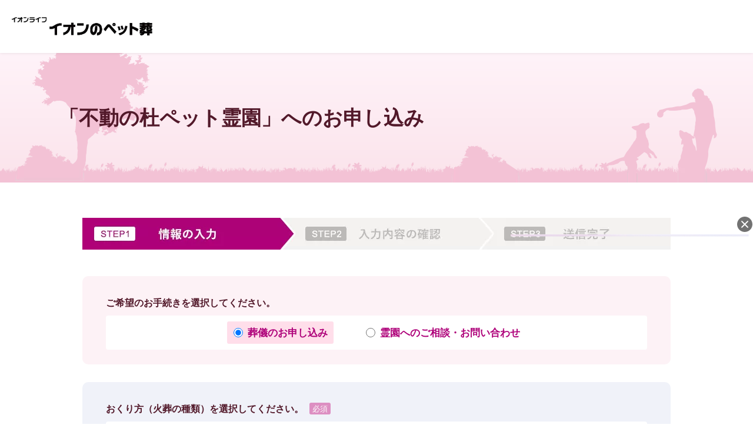

--- FILE ---
content_type: text/html; charset=UTF-8
request_url: https://www.aeonlife-petsou.jp/reien/fudounomori/application/
body_size: 15618
content:
<!DOCTYPE html
	PUBLIC "-//W3C//DTD XHTML 1.0 Transitional//EN" "http://www.w3.org/TR/xhtml1/DTD/xhtml1-transitional.dtd">
<html xmlns="http://www.w3.org/1999/xhtml" lang="ja" xml:lang="ja">

<head>
		<meta name="thumbnail" content="https://www.aeonlife-petsou.jp/web/images/slide1.jpg">
	<meta http-equiv="Content-Type" content="text/html; charset=utf-8" />
	<title>不動の杜ペット霊園（千葉県 千葉市）お申し込み｜ペット火葬・葬儀・供養は『イオンのペット葬』</title>
	<meta name="description" content="不動の杜ペット霊園（千葉県 千葉市）のお申し込みのご案内です。「イオンのペット葬」は、独自の品質基準を設け、火葬からご供養までをお任せできるペット霊園だけをご紹介。大切な家族であるペットの安らかな旅立ちをお手伝いいたします。（当日対応可・24時間365日受付中）" />
	<meta http-equiv="Content-Style-Type" content="text/css" />
	<meta http-equiv="Content-Script-Type" content="text/javascript" />
	<link rel="canonical" href="https://www.aeonlife-petsou.jp/reien/fudounomori/application/>" />
			<link rel="stylesheet" media="all" type="text/css" href="https://www.aeonlife-petsou.jp/web/css/content.css?d=2025052701" />
	<link rel="shortcut icon" href="https://www.aeonlife-petsou.jp/web/images/favicon.png" />
  <script src="https://code.jquery.com/jquery-3.7.1.min.js" integrity="sha256-/JqT3SQfawRcv/BIHPThkBvs0OEvtFFmqPF/lYI/Cxo=" crossorigin="anonymous"></script>
		<link rel="stylesheet" href="https://unpkg.com/swiper@7/swiper-bundle.min.css">
	<script src="https://unpkg.com/swiper@7/swiper-bundle.min.js"></script>
		<script type="text/javascript" src="https://www.aeonlife-petsou.jp/web/js/content.js?d=20250527"></script>
		<!-- Google Tag Manager -->
	<script>
		(function (w, d, s, l, i) {
			w[l] = w[l] || [];
			w[l].push({
				'gtm.start': new Date().getTime(),
				event: 'gtm.js'
			});
			var f = d.getElementsByTagName(s)[0],
				j = d.createElement(s),
				dl = l != 'dataLayer' ? '&l=' + l : '';
			j.async = true;
			j.src =
				'https://www.googletagmanager.com/gtm.js?id=' + i + dl;
			f.parentNode.insertBefore(j, f);
		})(window, document, 'script', 'dataLayer', 'GTM-5P2N9RT');
	</script>
	<!-- End Google Tag Manager -->
	<!-- Google Tag Manager -->
	<script>
		(function (w, d, s, l, i) {
			w[l] = w[l] || [];
			w[l].push({
				'gtm.start': new Date().getTime(),
				event: 'gtm.js'
			});
			var f = d.getElementsByTagName(s)[0],
				j = d.createElement(s),
				dl = l != 'dataLayer' ? '&l=' + l : '';
			j.async = true;
			j.src =
				'https://www.googletagmanager.com/gtm.js?id=' + i + dl;
			f.parentNode.insertBefore(j, f);
		})(window, document, 'script', 'dataLayer', 'GTM-TD37SDJ');
	</script>
	<!-- End Google Tag Manager -->
	<!-- Yahoo Code for your Target List -->
	<script type="text/javascript">
		/* <![CDATA[ */
		var yahoo_ss_retargeting_id = 1000397630;
		var yahoo_sstag_custom_params = window.yahoo_sstag_params;
		var yahoo_ss_retargeting = true;
		/* ]]> */
	</script>
	<script type="text/javascript" src="//s.yimg.jp/images/listing/tool/cv/conversion.js">
	</script>
	<noscript>
		<div style="display:inline;">
			<img height="1" width="1" style="border-style:none;" alt=""
				src="//b97.yahoo.co.jp/pagead/conversion/1000397630/?guid=ON&script=0&disvt=false" />
		</div>
	</noscript>
	<!-- Yahoo Code for your Target List -->
	<script type="text/javascript" language="javascript">
		/* <![CDATA[ */
		var yahoo_retargeting_id = 'E69Q8ZQ7CJ';
		var yahoo_retargeting_label = '';
		var yahoo_retargeting_page_type = '';
		var yahoo_retargeting_items = [{
			item_id: '',
			category_id: '',
			price: '',
			quantity: ''
		}];
		/* ]]> */
	</script>
	<script type="text/javascript" language="javascript" src="//b92.yahoo.co.jp/js/s_retargeting.js"></script>
	<script type="text/javascript">
		window._pt_lt = new Date().getTime();
		window._pt_sp_2 = [];
		_pt_sp_2.push("setAccount,53d1aa49");
		var _protocol = (("https:" == document.location.protocol) ? " https://" : " http://");
		(function () {
			var atag = document.createElement("script");
			atag.type = "text/javascript";
			atag.async = true;
			atag.src = _protocol + "js.ptengine.jp/53d1aa49.js";
			var s = document.getElementsByTagName("script")[0];
			s.parentNode.insertBefore(atag, s);
		})();
	</script>
	
	<!-- noindex -->
		<meta name="robots" content="noindex">
		<!-- /noindex -->
	
</head>

<body class="nc form_cont">
	<script type="application/ld+json">
		{
			"@context": "http://schema.org",
			"@type": "WebSite",
			"name": "イオンのペット葬",
			"url": "https://www.aeonlife-petsou.jp/"
		}
	</script>
	<script type="application/ld+json">
{
"@type": "SiteNavigationElement",
"hasPart": [
{"@type": "WebPage","name": "ペット火葬・葬儀・霊園は当日対応可『イオンのペット葬』ペットの自宅葬・永代供養もご紹介",
"url": "https://www.aeonlife-petsou.jp/"},
{"@type": "WebPage","name": "ペット葬の特徴",
"url": "https://www.aeonlife-petsou.jp/introduction/"},
{"@type": "WebPage","name": "ペットの自宅葬プランのご案内",
"url": "https://www.aeonlife-petsou.jp/homefuneral/"},
{"@type": "WebPage","name": "葬儀サービス品質基準",
"url": "https://www.aeonlife-petsou.jp/quality_standard/"},
{"@type": "WebPage","name": "ペットが亡くなったら",
"url": "https://www.aeonlife-petsou.jp/passaway/"},
{"@type": "WebPage","name": "永代供養のご案内",
"url": "https://www.aeonlife-petsou.jp/eitaikuyou/"},
{"@type": "WebPage","name": "よくあるご質問",
"url": "https://www.aeonlife-petsou.jp/faq/"},
{"@type": "WebPage","name": "WAON POINT進呈のご案内",
"url": "https://www.aeonlife-petsou.jp/point/"},
{"@type": "WebPage","name": "寄付のご案内",
"url": "https://www.aeonlife-petsou.jp/donation/"},
{"@type": "WebPage","name": "霊園を探す",
"url": "https://www.aeonlife-petsou.jp/area/"},
{"@type": "WebPage","name": "北海道",
"url": "https://www.aeonlife-petsou.jp/area/hokkaido/"},
{"@type": "WebPage","name": "秋田県",
"url": "https://www.aeonlife-petsou.jp/area/akita/"},
{"@type": "WebPage","name": "山形県",
"url": "https://www.aeonlife-petsou.jp/area/yamagata/"},
{"@type": "WebPage","name": "宮城県",
"url": "https://www.aeonlife-petsou.jp/area/miyagi/"},
{"@type": "WebPage","name": "福島県",
"url": "https://www.aeonlife-petsou.jp/area/fukushima/"},
{"@type": "WebPage","name": "新潟県",
"url": "https://www.aeonlife-petsou.jp/area/niigata/"},
{"@type": "WebPage","name": "富山県",
"url": "https://www.aeonlife-petsou.jp/area/toyama/"},
{"@type": "WebPage","name": "石川県",
"url": "https://www.aeonlife-petsou.jp/area/ishikawa/"},
{"@type": "WebPage","name": "福井県",
"url": "https://www.aeonlife-petsou.jp/area/fukui/"},
{"@type": "WebPage","name": "山梨県",
"url": "https://www.aeonlife-petsou.jp/area/yamanashi/"},
{"@type": "WebPage","name": "栃木県",
"url": "https://www.aeonlife-petsou.jp/area/tochigi/"},
{"@type": "WebPage","name": "茨城県",
"url": "https://www.aeonlife-petsou.jp/area/ibaraki/"},
{"@type": "WebPage","name": "東京都",
"url": "https://www.aeonlife-petsou.jp/area/tokyo/"},
{"@type": "WebPage","name": "埼玉県",
"url": "https://www.aeonlife-petsou.jp/area/saitama/"},
{"@type": "WebPage","name": "神奈川県",
"url": "https://www.aeonlife-petsou.jp/area/kanagawa/"},
{"@type": "WebPage","name": "千葉県",
"url": "https://www.aeonlife-petsou.jp/area/chiba/"},
{"@type": "WebPage","name": "岐阜県",
"url": "https://www.aeonlife-petsou.jp/area/gifu/"},
{"@type": "WebPage","name": "静岡県",
"url": "https://www.aeonlife-petsou.jp/area/shizuoka/"},
{"@type": "WebPage","name": "愛知県",
"url": "https://www.aeonlife-petsou.jp/area/aichi/"},
{"@type": "WebPage","name": "三重県",
"url": "https://www.aeonlife-petsou.jp/area/mie/"},
{"@type": "WebPage","name": "滋賀県",
"url": "https://www.aeonlife-petsou.jp/area/shiga/"},
{"@type": "WebPage","name": "京都府",
"url": "https://www.aeonlife-petsou.jp/area/kyoto/"},
{"@type": "WebPage","name": "大阪府",
"url": "https://www.aeonlife-petsou.jp/area/osaka/"},
{"@type": "WebPage","name": "兵庫県",
"url": "https://www.aeonlife-petsou.jp/area/hyogo/"},
{"@type": "WebPage","name": "奈良県",
"url": "https://www.aeonlife-petsou.jp/area/nara/"},
{"@type": "WebPage","name": "和歌山県",
"url": "https://www.aeonlife-petsou.jp/area/wakayama/"},
{"@type": "WebPage","name": "岡山県",
"url": "https://www.aeonlife-petsou.jp/area/okayama/"},
{"@type": "WebPage","name": "広島県",
"url": "https://www.aeonlife-petsou.jp/area/hiroshima/"},
{"@type": "WebPage","name": "山口県",
"url": "https://www.aeonlife-petsou.jp/area/yamaguchi/"},
{"@type": "WebPage","name": "徳島県",
"url": "https://www.aeonlife-petsou.jp/area/tokushima/"},
{"@type": "WebPage","name": "香川県",
"url": "https://www.aeonlife-petsou.jp/area/kagawa/"},
{"@type": "WebPage","name": "愛媛県",
"url": "https://www.aeonlife-petsou.jp/area/ehime/"},
{"@type": "WebPage","name": "福岡県",
"url": "https://www.aeonlife-petsou.jp/area/fukuoka/"},
{"@type": "WebPage","name": "佐賀県",
"url": "https://www.aeonlife-petsou.jp/area/saga/"},
{"@type": "WebPage","name": "長崎県",
"url": "https://www.aeonlife-petsou.jp/area/nagasaki/"},
{"@type": "WebPage","name": "熊本県",
"url": "https://www.aeonlife-petsou.jp/area/kumamoto/"},
{"@type": "WebPage","name": "大分県",
"url": "https://www.aeonlife-petsou.jp/area/oita/"},
{"@type": "WebPage","name": "沖縄県",
"url": "https://www.aeonlife-petsou.jp/area/okinawa/"},
{"@type": "WebPage","name": "費用について",
"url": "https://www.aeonlife-petsou.jp/expense/"},
{"@type": "WebPage","name": "よくあるご質問",
"url": "https://www.aeonlife-petsou.jp/faq/"},
{"@type": "WebPage","name": "WEBお申し込み",
"url": "https://www.aeonlife-petsou.jp/application/"}
]}</script>
		<!-- Google Tag Manager (noscript) -->
	<noscript><iframe src="https://www.googletagmanager.com/ns.html?id=GTM-5P2N9RT" height="0" width="0"
			style="display:none;visibility:hidden"></iframe></noscript>
	<!-- End Google Tag Manager (noscript) -->
	<!-- Google Tag Manager (noscript) -->
	<noscript><iframe src="https://www.googletagmanager.com/ns.html?id=GTM-TD37SDJ" height="0" width="0"
			style="display:none;visibility:hidden"></iframe></noscript>
	<!-- End Google Tag Manager (noscript) -->
		<div class="header">
		<div class="cont">
			<div class="logo" itemscope itemtype="http://schema.org/Organization"><a itemprop="url"
					href="https://www.aeonlife-petsou.jp/"><img itemprop="logo"
						src="https://www.aeonlife-petsou.jp/web/images/hlogo.png" alt="イオンのペット葬" /></a></div>
			<nav>
				<ul>
					<li>
						<span>「イオンのペット葬」について</span>
							<div class="snav sm1">
								<div>
									<ul>
										<li><a href="https://www.aeonlife-petsou.jp/introduction/">ペット葬の特徴</a></li>
										<li><a href="https://www.aeonlife-petsou.jp/homefuneral/">ペットの自宅葬プランのご案内</a></li>
										<li><a href="https://www.aeonlife-petsou.jp/quality_standard/">葬儀サービス品質基準</a></li>
									</ul>
									<ul>
										<li><a href="https://www.aeonlife-petsou.jp/passaway/">ペットが亡くなったら</a></li>
										<li><a href="https://www.aeonlife-petsou.jp/eitaikuyou/">永代供養のご案内</a></li>
										<li><a href="https://www.aeonlife-petsou.jp/faq/">よくあるご質問</a></li>
									</ul>
									<ul>
										<li><a href="https://www.aeonlife-petsou.jp/point/">WAON POINT進呈のご案内</a></li>
                    <li><a href="https://www.aeonlife-petsou.jp/donation/">寄付のご案内</a></li>
                    <li><a href="https://www.aeonlife-petsou.jp/stagealtar/">手元供養のご案内</a></li>
									</ul>
								</div>
							</div>
							<i></i>
					</li>
					<li>
            <!-- 20240822 修正 リンクテキスト -->
						<a href="https://www.aeonlife-petsou.jp/area/">ペット霊園を探す</a>
            <!-- //20240822 修正 リンクテキスト -->
							<div class="snav sm2">
								<div>
																		<div>
										<span class="a1">北海道・東北</span>
										<ul>
																						<li><a
													href="https://www.aeonlife-petsou.jp/area/hokkaido/">北海道</a>
											</li>
																						<li><a
													href="https://www.aeonlife-petsou.jp/area/akita/">秋田県</a>
											</li>
																						<li><a
													href="https://www.aeonlife-petsou.jp/area/yamagata/">山形県</a>
											</li>
																						<li><a
													href="https://www.aeonlife-petsou.jp/area/miyagi/">宮城県</a>
											</li>
																						<li><a
													href="https://www.aeonlife-petsou.jp/area/fukushima/">福島県</a>
											</li>
																					</ul>
									</div>
																		<div>
										<span class="a2">甲信越・北陸</span>
										<ul>
																						<li><a
													href="https://www.aeonlife-petsou.jp/area/niigata/">新潟県</a>
											</li>
																						<li><a
													href="https://www.aeonlife-petsou.jp/area/toyama/">富山県</a>
											</li>
																						<li><a
													href="https://www.aeonlife-petsou.jp/area/ishikawa/">石川県</a>
											</li>
																						<li><a
													href="https://www.aeonlife-petsou.jp/area/fukui/">福井県</a>
											</li>
																						<li><a
													href="https://www.aeonlife-petsou.jp/area/yamanashi/">山梨県</a>
											</li>
																						<li><a
													href="https://www.aeonlife-petsou.jp/area/nagano/">長野県</a>
											</li>
																					</ul>
									</div>
																		<div>
										<span class="a3">関東</span>
										<ul>
																						<li><a
													href="https://www.aeonlife-petsou.jp/area/tochigi/">栃木県</a>
											</li>
																						<li><a
													href="https://www.aeonlife-petsou.jp/area/ibaraki/">茨城県</a>
											</li>
																						<li><a
													href="https://www.aeonlife-petsou.jp/area/tokyo/">東京都</a>
											</li>
																						<li><a
													href="https://www.aeonlife-petsou.jp/area/saitama/">埼玉県</a>
											</li>
																						<li><a
													href="https://www.aeonlife-petsou.jp/area/kanagawa/">神奈川県</a>
											</li>
																						<li><a
													href="https://www.aeonlife-petsou.jp/area/gunma/">群馬県</a>
											</li>
																						<li><a
													href="https://www.aeonlife-petsou.jp/area/chiba/">千葉県</a>
											</li>
																					</ul>
									</div>
																		<div>
										<span class="a4">東海</span>
										<ul>
																						<li><a
													href="https://www.aeonlife-petsou.jp/area/gifu/">岐阜県</a>
											</li>
																						<li><a
													href="https://www.aeonlife-petsou.jp/area/shizuoka/">静岡県</a>
											</li>
																						<li><a
													href="https://www.aeonlife-petsou.jp/area/aichi/">愛知県</a>
											</li>
																						<li><a
													href="https://www.aeonlife-petsou.jp/area/mie/">三重県</a>
											</li>
																					</ul>
									</div>
																		<div>
										<span class="a5">関西</span>
										<ul>
																						<li><a
													href="https://www.aeonlife-petsou.jp/area/shiga/">滋賀県</a>
											</li>
																						<li><a
													href="https://www.aeonlife-petsou.jp/area/kyoto/">京都府</a>
											</li>
																						<li><a
													href="https://www.aeonlife-petsou.jp/area/osaka/">大阪府</a>
											</li>
																						<li><a
													href="https://www.aeonlife-petsou.jp/area/hyogo/">兵庫県</a>
											</li>
																						<li><a
													href="https://www.aeonlife-petsou.jp/area/nara/">奈良県</a>
											</li>
																						<li><a
													href="https://www.aeonlife-petsou.jp/area/wakayama/">和歌山県</a>
											</li>
																					</ul>
									</div>
																		<div>
										<span class="a6">中国</span>
										<ul>
																						<li><a
													href="https://www.aeonlife-petsou.jp/area/okayama/">岡山県</a>
											</li>
																						<li><a
													href="https://www.aeonlife-petsou.jp/area/hiroshima/">広島県</a>
											</li>
																						<li><a
													href="https://www.aeonlife-petsou.jp/area/yamaguchi/">山口県</a>
											</li>
																					</ul>
									</div>
																		<div>
										<span class="a7">四国</span>
										<ul>
																						<li><a
													href="https://www.aeonlife-petsou.jp/area/tokushima/">徳島県</a>
											</li>
																						<li><a
													href="https://www.aeonlife-petsou.jp/area/kagawa/">香川県</a>
											</li>
																						<li><a
													href="https://www.aeonlife-petsou.jp/area/ehime/">愛媛県</a>
											</li>
																					</ul>
									</div>
																		<div>
										<span class="a8">九州・沖縄</span>
										<ul>
																						<li><a
													href="https://www.aeonlife-petsou.jp/area/fukuoka/">福岡県</a>
											</li>
																						<li><a
													href="https://www.aeonlife-petsou.jp/area/saga/">佐賀県</a>
											</li>
																						<li><a
													href="https://www.aeonlife-petsou.jp/area/nagasaki/">長崎県</a>
											</li>
																						<li><a
													href="https://www.aeonlife-petsou.jp/area/kumamoto/">熊本県</a>
											</li>
																						<li><a
													href="https://www.aeonlife-petsou.jp/area/oita/">大分県</a>
											</li>
																						<li><a
													href="https://www.aeonlife-petsou.jp/area/miyazaki/">宮崎県</a>
											</li>
																						<li><a
													href="https://www.aeonlife-petsou.jp/area/okinawa/">沖縄県</a>
											</li>
																					</ul>
									</div>
																	</div>
							</div>
							<i></i>
					</li>
					<li>
						<a href="https://www.aeonlife-petsou.jp/expense/">
							費用について</a>
					</li>
					<li>
						<a href="https://www.aeonlife-petsou.jp/faq/">
							よくあるご質問</a>
					</li>
					<li><a href="https://www.aeonlife-petsou.jp/column/">コラム</a></li>
				</ul>
				<div><a
						href="https://www.aeonlife-petsou.jp/application/">WEBお申し込み<br>ご相談はこちら</a>
				</div>
			</nav>
		</div>
	</div>
	<script type="application/ld+json">
		{
			"@context": "http://schema.org",
			"@type": "Corporation",
			"name": "イオンライフ株式会社",
			"address": {
				"@type": "PostalAddress",
				"postalCode": "2618515",
				"addressRegion": "千葉県",
				"addressLocality": "千葉市",
				"streetAddress": "美浜区中瀬1丁目5番地１"
			},
			"URL": "https://www.aeonpet-memorial.com/"
		}
	</script>
	<script src="//app.epic-efo.com/js/tag.min.js?efo=87"></script>
<div class="subbnr fm_sbnr">
	<div class="cont">
		<h1>「不動の杜ペット霊園」へのお申し込み</h1>
	</div>
</div>
<div class="content">
	<form class="form" action="https://www.aeonlife-petsou.jp/reien/fudounomori/application/" method="post">
		<input type="hidden" name="csrf_token" value="d386d140c79c65a470ab0855b10bff81aace279c" />		<div class="step"><img src="https://www.aeonlife-petsou.jp/web/images/step1.jpg" alt="" /></div>
				<div class="ctsel ctsel_s">
			<div class="cont">
                <p class="ti">ご希望のお手続きを選択してください。</p>
				<div class="ct">
					<label><input type="radio" checked="checked"><span>葬儀のお申し込み</span></label>
					<label data-href="https://www.aeonlife-petsou.jp/reien/fudounomori/contact/"><input type="radio"><span>霊園へのご相談・お問い合わせ</span></label>
				</div>
			</div>
		</div>
		<div class="ctsel">
						<div class="cont">
				<p class="ti req">おくり方（火葬の種類）を選択してください。</p>
				<div class="ct">
										<div><label><input checked="checked" type="radio" name="category" value="決めていない／わからない" /><span>決めていない／わからない</span></label></div>
										<div><label><input type="radio" name="category" value="個別火葬（霊園にご遺体をお連れいただく）" /><span>個別火葬<b>（霊園にご遺体をお連れいただく）</b></span></label></div>
										<div><label><input type="radio" name="category" value="合同火葬（霊園にご遺体をお連れいただく）" /><span>合同火葬<b>（霊園にご遺体をお連れいただく）</b></span></label></div>
														</div>
				<p class="tx"><span>合同火葬の場合は、ご遺骨をお返しできません</span>※ 「個別火葬」「合同火葬」「お迎え」などが分からない場合は、「決めていない／わからない」を選択してください。</p>
			</div>
			<div class="cont">
				<p class="ti noreq">ご葬儀後、ペット霊園に納骨をご希望される場合はチェックをお願いします。</p>
				<div class="ct ct2">
					<div><label><input type="checkbox" name="tomb_stone" value="ペット霊園への納骨を希望する" /><span>ペット霊園への納骨を希望する</span></label></div>
				</div>
			</div>
		</div>
		<h2 class="stt2">お客さま情報</h2>
		<table class="nb_mr" summary="">
			<tr>
				<th class="req">お名前</th>
				<td><input type="text" name="name" value="" placeholder="例）伊音　太郎" /></td>
			</tr>
			<tr>
				<th class="req">ふりがな</th>
				<td><input type="text" name="name_kana" value="" placeholder="例）いおん　たろう" /></td>
			</tr>
			<tr>
				<th class="req">お電話番号</th>
				<td><input type="text" name="tel" value="" placeholder="例）0901234XXXX" /><span class="ds">※半角数字で　ｰ（ハイフン）抜きで入力してください。</span></td>
			</tr>
			<tr>
				<th class="req">E-mail</th>
				<td><input type="text" name="email" value="" placeholder="例）aeontaro@****.net.jp" /><span class="ds">※ 半角英数字で入力してください。<br />※ お電話がつながらなかった場合、E-mail にてご連絡させていただきます。</span></td>
			</tr>
		</table>
		<div class="addr_f">
			<div class="form">
				<table summary="">
					<tr>
						<th class="req">ご住所</th>
						<td>
							〒　<input class="zip" type="text" name="zip" value="" placeholder="例）2618515" /><button type="button">郵便番号から住所を入力</button>							<span class="ds">※ 半角数字で入力してください。</span>
							<select name="area">
								<option value="">都道府県</option>
																<option value="北海道">北海道</option>
																<option value="青森県">青森県</option>
																<option value="岩手県">岩手県</option>
																<option value="宮城県">宮城県</option>
																<option value="秋田県">秋田県</option>
																<option value="山形県">山形県</option>
																<option value="福島県">福島県</option>
																<option value="新潟県">新潟県</option>
																<option value="富山県">富山県</option>
																<option value="石川県">石川県</option>
																<option value="福井県">福井県</option>
																<option value="山梨県">山梨県</option>
																<option value="長野県">長野県</option>
																<option value="東京都">東京都</option>
																<option value="神奈川県">神奈川県</option>
																<option value="埼玉県">埼玉県</option>
																<option value="千葉県">千葉県</option>
																<option value="茨城県">茨城県</option>
																<option value="栃木県">栃木県</option>
																<option value="群馬県">群馬県</option>
																<option value="岐阜県">岐阜県</option>
																<option value="静岡県">静岡県</option>
																<option value="愛知県">愛知県</option>
																<option value="三重県">三重県</option>
																<option value="大阪府">大阪府</option>
																<option value="兵庫県">兵庫県</option>
																<option value="京都府">京都府</option>
																<option value="滋賀県">滋賀県</option>
																<option value="奈良県">奈良県</option>
																<option value="和歌山県">和歌山県</option>
																<option value="鳥取県">鳥取県</option>
																<option value="島根県">島根県</option>
																<option value="岡山県">岡山県</option>
																<option value="広島県">広島県</option>
																<option value="山口県">山口県</option>
																<option value="徳島県">徳島県</option>
																<option value="香川県">香川県</option>
																<option value="愛媛県">愛媛県</option>
																<option value="高知県">高知県</option>
																<option value="福岡県">福岡県</option>
																<option value="佐賀県">佐賀県</option>
																<option value="長崎県">長崎県</option>
																<option value="熊本県">熊本県</option>
																<option value="大分県">大分県</option>
																<option value="宮崎県">宮崎県</option>
																<option value="鹿児島県">鹿児島県</option>
																<option value="沖縄県">沖縄県</option>
															</select>							<hr class="sep10" />
							<input type="text" name="addr1" value="" placeholder="例）千葉市美浜区中瀬1-5-1" />							<span class="ds">※ 市区町村以下を入力してください。</span>
							<input type="text" name="addr2" value="" placeholder="例）イオンタワー" />
							<span class="ds">※ ビル・マンション名等を入力してください。</span>
						</td>
					</tr>
				</table>
			</div>
		</div>
		<h2 class="stt2">ペットについて</h2>
		<table summary="">
			<tr>
				<th class="noreq">ペットのお名前</th>
				<td><input type="text" name="pet_name" value="" placeholder="例）ポチ" /></td>
			</tr>
						<tr>
				<th class="req">種類</th>
				<td><select name="pet_type">
					<option value="">お選びください</option>
										<option value="犬">犬</option>
										<option value="猫">猫</option>
										<option value="うさぎ">うさぎ</option>
										<option value="ハムスター">ハムスター</option>
										<option value="その他">その他</option>
									</select></td>
			</tr>
						<tr>
				<th class="noreq">性別</th>
				<td>
					<div class="chks cf">
												<div><label><input checked="checked" type="radio" name="pet_gender" value="男の子" /><span>男の子</span></label></div>
												<div><label><input type="radio" name="pet_gender" value="女の子" /><span>女の子</span></label></div>
												<div><label><input type="radio" name="pet_gender" value="不明" /><span>不明</span></label></div>
											</div>
									</td>
			</tr>
						<tr>
				<th class="req">体重</th>
				<td>
					<div class="chks cf">
												<div><label><input checked="checked" type="radio" name="pet_size" value="わからない" /><span>わからない</span></label></div>
												<div><label><input type="radio" name="pet_size" value="〜1kg" /><span>〜1kg</span></label></div>
												<div><label><input type="radio" name="pet_size" value="〜5kg" /><span>〜5kg</span></label></div>
												<div><label><input type="radio" name="pet_size" value="〜10kg" /><span>〜10kg</span></label></div>
												<div><label><input type="radio" name="pet_size" value="〜15kg" /><span>〜15kg</span></label></div>
												<div><label><input type="radio" name="pet_size" value="15kg以上" /><span>15kg以上</span></label></div>
											</div>
									</td>
			</tr>
		</table>
		<h2 class="stt2">火葬ご希望日程</h2>
				<div class="fm_desc">
			<div class="cf mcetxt"><ul style="list-style-type: circle;">
<li>お急ぎの方は、お電話で不動の杜ペット霊園【霊園専用ダイヤル：050-7586-4239】までお問い合わせください。</li>
<li>ご入力いただいた内容は不動の杜ペット霊園からの折り返しの確認の連絡をもって予約完了となります。</li>
</ul>
<p>&nbsp;　 <span style="color: #ff0000;">※お急ぎの場合、朝9時30分を過ぎても霊園から連絡がない場合は、直接霊園にご連絡ください。【霊園専用ダイヤル：050-7586-4239】</span></p></div>		</div>
				<table summary="">
			<tr>
				<th class="req">希望日程</th>
				<td>
															<div class="chks chks2 cf">
												<div><label><input checked="checked" type="radio" name="time_other" value="未定" /><span>未定</span></label></div>
												<div><label><input type="radio" name="time_other" value="1～2日以内" /><span>1～2日以内</span></label></div>
												<div><label><input type="radio" name="time_other" value="1週間以内" /><span>1週間以内</span></label></div>
												<div><label><input type="radio" name="time_other" value="それ以降" /><span>それ以降</span></label></div>
											</div>
					<span class="ds">※ 火葬日時はペット霊園からの折り返しの電話でご調整させていただきます。</span>
															<hr class="sep20" />
					<div class="cf mcetxt"><p>●定休日</p>
<p>毎週金曜日・12月31日・1月1日・1月2日・1月3日</p>
<p>都合によりご予約がお取りできない日もございますので、不動の杜ペット霊園までお問合せください。</p>
<br />
<p>➤霊園専用ダイヤル：霊園専用ダイヤル：050-7586-4239</p></div>									</td>
			</tr>
			<tr>
				<th class="noreq">連絡事項</th>
				<td>
										<textarea name="inquiry" placeholder=""></textarea>				</td>
			</tr>
		</table>
		<h2 class="stt2">その他の情報</h2>
		<table class="tb_pd" summary="">
			<tr>
				<th class="req">供養のご案内</th>
				<td>
					<div class="p">イオンライフからペットのご供養に関するサービスのご案内をお送りしてもよろしいですか？</div>
					<hr class="sep20" />
										<h3>メールでのご案内</h3>
					<div class="chks cf">
												<div><label><input checked="checked" type="radio" name="email_news" value="希望する" /><span>希望する</span></label></div>
												<div><label><input type="radio" name="email_news" value="希望しない" /><span>希望しない</span></label></div>
											</div>
										<hr class="sep15" />
					<h3>郵送でのご案内</h3>
					<div class="chks cf">
												<div><label><input checked="checked" type="radio" name="post_news" value="希望する" /><span>希望する</span></label></div>
												<div><label><input type="radio" name="post_news" value="希望しない" /><span>希望しない</span></label></div>
											</div>
									</td>
			</tr>
		</table>
		<div class="ssl cf">
	<div class="rh">
		<div>
			            <!-- DigiCert Seal HTML -->
            <!-- Place HTML on your site where the seal should appear -->
            <div id="DigiCertClickID_XIoIfPF5" style="width: 135px;"></div>
            <!-- DigiCert Seal Code -->
            <!-- Place with DigiCert Seal HTML or with other scripts -->
            <script type="text/javascript">
                var __dcid = __dcid || [];__dcid.push(["DigiCertClickID_XIoIfPF5", "16", "m", "black", "XIoIfPF5"]);(function(){var cid=document.createElement("script");cid.async=true;cid.src="//seal.digicert.com/seals/cascade/seal.min.js";var s = document.getElementsByTagName("script");var ls = s[(s.length - 1)];ls.parentNode.insertBefore(cid, ls.nextSibling);}());
            </script>
					</div>
		<a href="http://privacymark.jp/" target="_blank"><img src="https://www.aeonlife-petsou.jp/web/images/pmark.png" alt="" /></a>
	</div>
	<p>ユーザー利用規約およびプライバシーポリシーを必ずお読みいただき、同意していただける場合は、<br class="onpc" />「上記利用規約およびプライバシーポリシーに同意します」のチェックボックスにチェックをいれてください。<br />
	<b>このサイトでご入力いただく個人情報はSSL（暗号化通信）によって保護されます。</b></p>
</div>		<div class="priv">
			<div class="tx">
				<h3>ユーザー利用規約</h3>
				<h4>【規約の適用】</h4>
<ol>
    <li>この利用規約はユーザーが、イオンライフ株式会社（以下「弊社」といいます）が運営するウェブサイト「イオンのペット葬」（以下「当サービス」といいます）を利用するに際しての注意事項を定めたものです。</li>
    <li>ユーザーが当サービスを利用する場合は、この利用規約及びサイト内の諸注意、プライバシーポリシーをよくお読みください。ユーザーが当サービスを利用した場合、この利用規約及び注意、プライバシーポリシーに同意したものとさせていただきます。</li>
</ol>

<h4>【当サービスについて】</h4>
<p>当サービスは現在、ウェブサイトを通じてペット霊園の紹介及び予約サービスを提供していますが、将来、弊社の判断で、様々なサービスを追加、変更、削除することがありえます。<br>
    当サービスは、ユーザーが弊社の提供するサービスにアクセスすることを許諾していますが、サービスの内容や確実な提供、アクセス結果等については一切保証いたしません。また、弊社は、当サービスの検索サービスを介したダウンロードまたはアクセスの結果生じたいかなる損害にも責任を負いません。<br>
    当サービスをご利用になる場合には、ユーザーの責任で必要な機器やソフトウェア、通信手段等をご用意いただき、操作いただく必要があります。当社はユーザーが当サービスを利用されるための機器の準備、方法などについては関与いたしておりませんのでご了承ください。また、インターネットへのアクセスに必要な通話料や接続料などの通信料金は皆様のご負担となります。<br>
    サービス予約に際しては書式にユーザーご自身に関する真実かつ正確なデータを入力し、登録データが常に真実かつ正確な内容を反映するものであるようにしてください。<br>
    ユーザーが当サービスを通して行う取引（ペット葬儀の予約）は、すべてユーザーと「サービス提供者」（取引の対象となる商品またはサービスを提供する者・掲載のペット霊園）との間で直接行っていただくものです。弊社は、取引の当事者とはならず、取引に関する責任は負いません。したがって、万一取引に関してトラブルが生じた場合には、ユーザーとサービス提供者との間で直接解決していただくことになります。<br>
    当サービス上の記載内容、サービス提供者における個人情報の取り扱い等については、サービス提供者に直接お問い合わせください。<br>
    弊社は、通信回線やコンピュータ等の障害によるシステムの中断・遅滞・中止・データの消失、データへの不正アクセスにより生じた損害、その他当サービスに関してユーザーに生じた損害について、一切責任を負わないものとします。また弊社は、当サービスのウェブページ、サーバー、ドメイン等から送られるメール、コンテンツ等に、コンピュータ・ウィルス等の有害なものが含まれないことを保証しません。<br>
    弊社は、ユーザー及びサービス提供者に対し、適宜情報提供やアドバイスを行うことがありますが、それにより責任を負うものではありません。<br>
    ユーザーが、自ら当サービスを通じてペット葬儀サービスの利用に係る予約の申込みをした場合、当該予約の申込みにつき、ペット霊園から折り返しの電話連絡で日時を確定させたときをもって、ユーザーとペット霊園の間で利用契約が成立したものとします。<br>
</p>

<h4>【個人情報の取り扱いについて】</h4>
<p>個人情報の取り扱いの詳細については、イオンライフのウェブサイトをご確認ください。<br>
    <a href="https://company.aeonlife.jp/privacy/" target="_blank">https://company.aeonlife.jp/privacy/</a>
</p>

<h4>【各種規約遵守のお願い】</h4>
<p>当サービスのご利用に関しては、弊社が別途規約を定める場合があります。その場合、規約へ同意していただくことがご利用の条件となります。それぞれの規約を熟読の上、遵守くださるようお願いいたします。</p>

<h4>【禁止事項】</h4>
<p>当サービスの利用に際しては、次の各号の行為を行うことを禁止します。万一、これらに違反した場合、弊社は、ユーザーの取引を停止したり、以後の取引をお断りすることがあります。また、ユーザーの違反行為により弊社に損害が生じた場合、ユーザーがその損害を賠償する責任を負うものとします。</p>
<ol>
    <li>弊社、サービス提供者、他のユーザー、その他の第三者の権利、利益、名誉等を損ねること。他人のプライバシーを侵害したり、他人を中傷すること。</li>
    <li>当初より支払う意思がないにもかかわらず予約し利用する、真に利用する意思なく予約すること、他人になりすまして取引を行うこと、虚偽の情報を入力すること、その他の不正行為を行うこと。</li>
    <li>当サービスを無断で営利目的に使用すること。</li>
    <li>法令または公序良俗に違反すること。</li>
    <li>弊社が定める各種規約に違反すること。</li>
    <li>コンピュータのソフトウェア、ハードウェア、通信機器の機能を妨害、破壊、制限するように設計されたコンピュータウィルス、コンピュータコード、ファイル、プログラム等のコンテンツを弊社サイトにアップロードしたり、掲示したり、メール等の手段で公衆送信すること。</li>
    <li>方法の如何を問わず、他のユーザーの個人情報を収集したり蓄積すること。</li>
</ol>

<h4>【反社会勢力の排除】</h4>
<p>ユーザーは、反社会的勢力（暴力団、暴力団員、暴力団員でなくなった時から5年を経過しない者、暴力団準構成員、暴力団関係企業、総会屋等、社会運動等標ぼうゴロまたは特殊知能暴力集団等、その他これらに準ずる者をいいます。）に該当しないこと、また暴力的行為、詐術・脅迫行為、業務妨害行為等違法行為を行わないことを、将来にわたっても表明するものとします。かかる表明に違反した場合には、弊社は、当該ユーザーと当該掲載施設の利用契約をキャンセルし、または当該ユーザーの当サービスの利用停止、その他本サービスに付随する各種契約の解除、もしくは損害賠償請求等必要な措置（法的措置を含みます）を取ることができるものとします。</p>

<h4>【リンクの扱い】</h4>
<p>当サービスの中から他のウェブサイトやリソースにリンクしたり、第三者のウェブサイトやリソースから当サービスへのリンクを提供している場合があります。この場合、弊社は、当該サイトやリソースを管理していませんので、これらの利用及びその結果については、一切責任を負いません。ユーザーのみなさまは、当該サイトやリソースの利用規約を別途ご確認くださるようお願いいたします。</p>

<h4>【著作権等】</h4>
<p class="p">当サイトに掲載されているコンテンツ（情報、データ、ソフトウェア、音楽、音声、写真、画像、映像、ビデオ、メッセージ等）（以下「当サービスコンテンツ」といいます。）は、弊社が所有、または正当な許諾若しくは許可を受けて使用しているものであり、著作権法により保護されています。<br>
    当サービスコンテンツを無断で複製、公衆送信、修正・変更、商業的に利用する行為や、第三者のウェブサイトに無断で掲示・転載する行為は、弊社の著作権その他の財産権を害するものであり、著作権侵害とみなされます。</p>

<h4>【利用規約の改定・修正・変更】</h4>
<p>弊社は、必要に応じて随時この利用規約を改定いたします。改定の際、ユーザーに個別にご連絡することはいたしかねますので、当サービスをご利用の都度、この利用規約を必ずご確認下さるようお願いいたします。改定後に当サービスのご利用があった場合、改定後の利用規約に同意したものとさせていただきます。</p>

<h4>【その他】</h4>
<p>ユーザーと弊社の関係につきましては、日本国法が適用されるものとします。万一、ユーザーと弊社との間に訴訟の必要が生じた場合には、東京地方裁判所を第一審の専属的合意管轄裁判所とします。</p>
<p class="right">2021年6月26日 制定</p>
<p class="right">2023年7月1日 改訂</p>			</div>
			<div class="agree">
                <p><a href="https://company.aeonlife.jp/privacy/" target="_blank">プライバシーポリシーについてはこちら</a></p>
                <label><input type="checkbox" name="agree" value="1" /><span>上記利用規約およびプライバシーポリシーに同意します。</span></label>
            </div>
		</div>
		<div class="nav">
			<button type="submit" class="confirm">確認画面へ進む</button>
		</div>
	</form>
</div>
<script type="text/javascript" src="https://www.aeonlife-petsou.jp/web/js/zip/ajaxzip2.js"></script>
<script type="text/javascript">
	cat_change(0);
	function cat_change(spd) {
		var val = $('input[name="category"]:checked').val();
		if($.inArray(val, ['個別火葬（ご自宅などにご遺体をお迎えに伺う）', '合同火葬（ご自宅などにご遺体をお迎えに伺う）']) == -1) $('.addr_f .form').slideUp(spd);
		else $('.addr_f .form').slideDown(spd);
	}
	$('input[name="category"]').click(function() { cat_change(200); });
	$('label[data-href]').click(function() { window.location = $(this).attr('data-href'); return false; });

	var v_category = $('input[name="category"]');
	var category_val = v_category.filter(":checked").val();
	var iv = setInterval(function() {
		if(category_val != v_category.filter(":checked").val()) {
			category_val = v_category.filter(":checked").val()
			cat_change(0);
			clearInterval(iv);
		}
	}, 500);
</script>		<div class="footer">
		<div class="cont">
			<nav>
				<ul>
					<li><a href="https://www.aeonlife-petsou.jp/introduction/">ペット葬の特徴</a></li>
          <!-- 20240822 修正 リンクテキスト -->
					<li><a href="https://www.aeonlife-petsou.jp/area/">ペット霊園を探す</a></li>
          <!-- //20240822 修正 リンクテキスト -->
					<li><a href="https://www.aeonlife-petsou.jp/faq/">よくあるご質問</a></li>
					<li><a href="https://www.aeonlife-petsou.jp/homefuneral/">ペットの自宅葬プランのご案内</a></li>
					<li><a href="https://www.aeonlife-petsou.jp/expense/">費用について</a></li>
					<li><a href="https://www.aeonlife-petsou.jp/passaway/">ペットが亡くなったら</a></li>
					<li><a href="https://www.aeonlife-petsou.jp/quality_standard/">葬儀サービス品質基準</a></li>
					<li><a href="https://www.aeonlife-petsou.jp/eitaikuyou/">永代供養のご案内</a></li>
          <li><a href="https://www.aeonlife-petsou.jp/stagealtar/">手元供養のご案内</a></li>
				</ul>
				<div><a href="https://www.aeonlife-petsou.jp/company/">会社概要</a>　|　<a href="https://www.aeonlife.jp/company/privacy" target="_blank">プライバシーポリシー</a></div>
				<div>
					<h4 style="font-weight:bold; color:#333; font-size:15px;">種別で探す</h4>

					<!-- 20231211 リンク追加 -->
					<details class="footer-area-lists">
            <summary class="footer-area-more-summary">
              <div class="footer-area-more-button" role="button" title="地域別種別をもっとみる" tabindex="0"></div>
            </summary>
            <ul class="footer-area-content">
              <li style="width:auto; margin-right:15px;">
                <p style="color:#333;">北海道</p>
                <a href="https://www.aeonlife-petsou.jp/dog_hokkaido/">犬</a>｜
                <a href="https://www.aeonlife-petsou.jp/cat_hokkaido/">猫</a>｜
                <a href="https://www.aeonlife-petsou.jp/bird_hokkaido/">小鳥</a>｜
                <a href="https://www.aeonlife-petsou.jp/turtle_hokkaido/">亀</a>｜
                <a href="https://www.aeonlife-petsou.jp/smallpets_hokkaido/">小動物</a>｜
                <a href="https://www.aeonlife-petsou.jp/reptiles_hokkaido/">爬虫類</a>
              </li>
              <li style="width:auto; margin-right:15px;">
                <p style="color:#333;">秋田</p>
                <a href="https://www.aeonlife-petsou.jp/dog_akita/">犬</a>｜
                <a href="https://www.aeonlife-petsou.jp/cat_akita/">猫</a>｜
                <a href="https://www.aeonlife-petsou.jp/bird_akita/">小鳥</a>｜
                <a href="https://www.aeonlife-petsou.jp/turtle_akita/">亀</a>｜
                <a href="https://www.aeonlife-petsou.jp/smallpets_akita/">小動物</a>｜
                <a href="https://www.aeonlife-petsou.jp/reptiles_akita/">爬虫類</a>
              </li>
              <li style="width:auto; margin-right:15px;">
                <p style="color:#333;">山形</p>
                <a href="https://www.aeonlife-petsou.jp/dog_yamagata/">犬</a>｜
                <a href="https://www.aeonlife-petsou.jp/cat_yamagata/">猫</a>｜
                <a href="https://www.aeonlife-petsou.jp/bird_yamagata/">小鳥</a>｜
                <a href="https://www.aeonlife-petsou.jp/turtle_yamagata/">亀</a>｜
                <a href="https://www.aeonlife-petsou.jp/smallpets_yamagata/">小動物</a>｜
                <a href="https://www.aeonlife-petsou.jp/reptiles_yamagata/">爬虫類</a>
              </li>
              <li style="width:auto; margin-right:15px;">
                <p style="color:#333;">宮城</p>
                <a href="https://www.aeonlife-petsou.jp/dog_miyagi/">犬</a>｜
                <a href="https://www.aeonlife-petsou.jp/cat_miyagi/">猫</a>｜
                <a href="https://www.aeonlife-petsou.jp/bird_miyagi/">小鳥</a>｜
                <a href="https://www.aeonlife-petsou.jp/turtle_miyagi/">亀</a>｜
                <a href="https://www.aeonlife-petsou.jp/smallpets_miyagi/">小動物</a>｜
                <a href="https://www.aeonlife-petsou.jp/reptiles_miyagi/">爬虫類</a>
              </li>
              <li style="width:auto; margin-right:15px;">
                <p style="color:#333;">福島</p>
                <a href="https://www.aeonlife-petsou.jp/dog_fukushima/">犬</a>｜
                <a href="https://www.aeonlife-petsou.jp/cat_fukushima/">猫</a>｜
                <a href="https://www.aeonlife-petsou.jp/bird_fukushima/">小鳥</a>｜
                <a href="https://www.aeonlife-petsou.jp/turtle_fukushima/">亀</a>｜
                <a href="https://www.aeonlife-petsou.jp/smallpets_fukushima/">小動物</a>｜
                <a href="https://www.aeonlife-petsou.jp/reptiles_fukushima/">爬虫類</a>
              </li>
              <li style="width:auto; margin-right:15px;">
                <p style="color:#333;">新潟</p>
                <a href="https://www.aeonlife-petsou.jp/dog_niigata/">犬</a>｜
                <a href="https://www.aeonlife-petsou.jp/cat_niigata/">猫</a>｜
                <a href="https://www.aeonlife-petsou.jp/bird_niigata/">小鳥</a>｜
                <a href="https://www.aeonlife-petsou.jp/turtle_niigata/">亀</a>｜
                <a href="https://www.aeonlife-petsou.jp/smallpets_niigata/">小動物</a>｜
                <a href="https://www.aeonlife-petsou.jp/reptiles_niigata/">爬虫類</a>
              </li>
              <li style="width:auto; margin-right:15px;">
                <p style="color:#333;">富山</p>
                <a href="https://www.aeonlife-petsou.jp/dog_toyama/">犬</a>｜
                <a href="https://www.aeonlife-petsou.jp/cat_toyama/">猫</a>｜
                <a href="https://www.aeonlife-petsou.jp/bird_toyama/">小鳥</a>｜
                <a href="https://www.aeonlife-petsou.jp/turtle_toyama/">亀</a>｜
                <a href="https://www.aeonlife-petsou.jp/smallpets_toyama/">小動物</a>｜
                <a href="https://www.aeonlife-petsou.jp/reptiles_toyama/">爬虫類</a>
              </li>
              <li style="width:auto; margin-right:15px;">
                <p style="color:#333;">石川</p>
                <a href="https://www.aeonlife-petsou.jp/dog_ishikawa/">犬</a>｜
                <a href="https://www.aeonlife-petsou.jp/cat_ishikawa/">猫</a>｜
                <a href="https://www.aeonlife-petsou.jp/bird_ishikawa/">小鳥</a>｜
                <a href="https://www.aeonlife-petsou.jp/turtle_ishikawa/">亀</a>｜
                <a href="https://www.aeonlife-petsou.jp/smallpets_ishikawa/">小動物</a>｜
                <a href="https://www.aeonlife-petsou.jp/reptiles_ishikawa/">爬虫類</a>
              </li>
              <li style="width:auto; margin-right:15px;">
                <p style="color:#333;">福井</p>
                <a href="https://www.aeonlife-petsou.jp/dog_fukui/">犬</a>｜
                <a href="https://www.aeonlife-petsou.jp/cat_fukui/">猫</a>｜
                <a href="https://www.aeonlife-petsou.jp/bird_fukui/">小鳥</a>｜
                <a href="https://www.aeonlife-petsou.jp/turtle_fukui/">亀</a>｜
                <a href="https://www.aeonlife-petsou.jp/smallpets_fukui/">小動物</a>｜
                <a href="https://www.aeonlife-petsou.jp/reptiles_fukui/">爬虫類</a>
              </li>
              <li style="width:auto; margin-right:15px;">
                <p style="color:#333;">山梨</p>
                <a href="https://www.aeonlife-petsou.jp/dog_yamanashi/">犬</a>｜
                <a href="https://www.aeonlife-petsou.jp/cat_yamanashi/">猫</a>｜
                <a href="https://www.aeonlife-petsou.jp/bird_yamanashi/">小鳥</a>｜
                <a href="https://www.aeonlife-petsou.jp/turtle_yamanashi/">亀</a>｜
                <a href="https://www.aeonlife-petsou.jp/smallpets_yamanashi/">小動物</a>｜
                <a href="https://www.aeonlife-petsou.jp/reptiles_yamanashi/">爬虫類</a>
              </li>
              <li style="width:auto; margin-right:15px;">
                <p style="color:#333;">栃木</p>
                <a href="https://www.aeonlife-petsou.jp/dog_tochigi/">犬</a>｜
                <a href="https://www.aeonlife-petsou.jp/cat_tochigi/">猫</a>｜
                <a href="https://www.aeonlife-petsou.jp/bird_tochigi/">小鳥</a>｜
                <a href="https://www.aeonlife-petsou.jp/turtle_tochigi/">亀</a>｜
                <a href="https://www.aeonlife-petsou.jp/smallpets_tochigi/">小動物</a>｜
                <a href="https://www.aeonlife-petsou.jp/reptiles_tochigi/">爬虫類</a>
              </li>
              <li style="width:auto; margin-right:15px;">
                <p style="color:#333;">茨城</p>
                <a href="https://www.aeonlife-petsou.jp/dog_ibaraki/">犬</a>｜
                <a href="https://www.aeonlife-petsou.jp/cat_ibaraki/">猫</a>｜
                <a href="https://www.aeonlife-petsou.jp/bird_ibaraki/">小鳥</a>｜
                <a href="https://www.aeonlife-petsou.jp/turtle_ibaraki/">亀</a>｜
                <a href="https://www.aeonlife-petsou.jp/smallpets_ibaraki/">小動物</a>｜
                <a href="https://www.aeonlife-petsou.jp/reptiles_ibaraki/">爬虫類</a>
              </li>
              <li style="width:auto; margin-right:15px;">
                <p style="color:#333;">東京</p>
                <a href="https://www.aeonlife-petsou.jp/dog_tokyo/">犬</a>｜
                <a href="https://www.aeonlife-petsou.jp/cat_tokyo/">猫</a>｜
                <a href="https://www.aeonlife-petsou.jp/bird_tokyo/">小鳥</a>｜
                <a href="https://www.aeonlife-petsou.jp/turtle_tokyo/">亀</a>｜
                <a href="https://www.aeonlife-petsou.jp/smallpets_tokyo/">小動物</a>｜
                <a href="https://www.aeonlife-petsou.jp/reptiles_tokyo/">爬虫類</a>
              </li>
              <li style="width:auto; margin-right:15px;">
                <p style="color:#333;">埼玉</p>
                <a href="https://www.aeonlife-petsou.jp/dog_saitama/">犬</a>｜
                <a href="https://www.aeonlife-petsou.jp/cat_saitama/">猫</a>｜
                <a href="https://www.aeonlife-petsou.jp/bird_saitama/">小鳥</a>｜
                <a href="https://www.aeonlife-petsou.jp/turtle_saitama/">亀</a>｜
                <a href="https://www.aeonlife-petsou.jp/smallpets_saitama/">小動物</a>｜
                <a href="https://www.aeonlife-petsou.jp/reptiles_saitama/">爬虫類</a>
              </li>
              <li style="width:auto; margin-right:15px;">
                <p style="color:#333;">神奈川</p>
                <a href="https://www.aeonlife-petsou.jp/dog_kanagawa/">犬</a>｜
                <a href="https://www.aeonlife-petsou.jp/cat_kanagawa/">猫</a>｜
                <a href="https://www.aeonlife-petsou.jp/bird_kanagawa/">小鳥</a>｜
                <a href="https://www.aeonlife-petsou.jp/turtle_kanagawa/">亀</a>｜
                <a href="https://www.aeonlife-petsou.jp/smallpets_kanagawa/">小動物</a>｜
                <a href="https://www.aeonlife-petsou.jp/reptiles_kanagawa/">爬虫類</a>
              </li>
              <li style="width:auto; margin-right:15px;">
                <p style="color:#333;">千葉</p>
                <a href="https://www.aeonlife-petsou.jp/dog_chiba/">犬</a>｜
                <a href="https://www.aeonlife-petsou.jp/cat_chiba/">猫</a>｜
                <a href="https://www.aeonlife-petsou.jp/bird_chiba/">小鳥</a>｜
                <a href="https://www.aeonlife-petsou.jp/turtle_chiba/">亀</a>｜
                <a href="https://www.aeonlife-petsou.jp/smallpets_chiba/">小動物</a>｜
                <a href="https://www.aeonlife-petsou.jp/reptiles_chiba/">爬虫類</a>
              </li>
              <li style="width:auto; margin-right:15px;">
                <p style="color:#333;">岐阜</p>
                <a href="https://www.aeonlife-petsou.jp/dog_gifu/">犬</a>｜
                <a href="https://www.aeonlife-petsou.jp/cat_gifu/">猫</a>｜
                <a href="https://www.aeonlife-petsou.jp/bird_gifu/">小鳥</a>｜
                <a href="https://www.aeonlife-petsou.jp/turtle_gifu/">亀</a>｜
                <a href="https://www.aeonlife-petsou.jp/smallpets_gifu/">小動物</a>｜
                <a href="https://www.aeonlife-petsou.jp/reptiles_gifu/">爬虫類</a>
              </li>
              <li style="width:auto; margin-right:15px;">
                <p style="color:#333;">静岡</p>
                <a href="https://www.aeonlife-petsou.jp/dog_shizuoka/">犬</a>｜
                <a href="https://www.aeonlife-petsou.jp/cat_shizuoka/">猫</a>｜
                <a href="https://www.aeonlife-petsou.jp/bird_shizuoka/">小鳥</a>｜
                <a href="https://www.aeonlife-petsou.jp/turtle_shizuoka/">亀</a>｜
                <a href="https://www.aeonlife-petsou.jp/smallpets_shizuoka/">小動物</a>｜
                <a href="https://www.aeonlife-petsou.jp/reptiles_shizuoka/">爬虫類</a>
              </li>
              <li style="width:auto; margin-right:15px;">
                <p style="color:#333;">愛知</p>
                <a href="https://www.aeonlife-petsou.jp/dog_aichi/">犬</a>｜
                <a href="https://www.aeonlife-petsou.jp/cat_aichi/">猫</a>｜
                <a href="https://www.aeonlife-petsou.jp/bird_aichi/">小鳥</a>｜
                <a href="https://www.aeonlife-petsou.jp/turtle_aichi/">亀</a>｜
                <a href="https://www.aeonlife-petsou.jp/smallpets_aichi/">小動物</a>｜
                <a href="https://www.aeonlife-petsou.jp/reptiles_aichi/">爬虫類</a>
              </li>
              <li style="width:auto; margin-right:15px;">
                <p style="color:#333;">三重</p>
                <a href="https://www.aeonlife-petsou.jp/dog_mie/">犬</a>｜
                <a href="https://www.aeonlife-petsou.jp/cat_mie/">猫</a>｜
                <a href="https://www.aeonlife-petsou.jp/bird_mie/">小鳥</a>｜
                <a href="https://www.aeonlife-petsou.jp/turtle_mie/">亀</a>｜
                <a href="https://www.aeonlife-petsou.jp/smallpets_mie/">小動物</a>｜
                <a href="https://www.aeonlife-petsou.jp/reptiles_mie/">爬虫類</a>
              </li>
              <li style="width:auto; margin-right:15px;">
                <p style="color:#333;">滋賀</p>
                <a href="https://www.aeonlife-petsou.jp/dog_shiga/">犬</a>｜
                <a href="https://www.aeonlife-petsou.jp/cat_shiga/">猫</a>｜
                <a href="https://www.aeonlife-petsou.jp/bird_shiga/">小鳥</a>｜
                <a href="https://www.aeonlife-petsou.jp/turtle_shiga/">亀</a>｜
                <a href="https://www.aeonlife-petsou.jp/smallpets_shiga/">小動物</a>｜
                <a href="https://www.aeonlife-petsou.jp/reptiles_shiga/">爬虫類</a>
              </li>
              <li style="width:auto; margin-right:15px;">
                <p style="color:#333;">京都</p>
                <a href="https://www.aeonlife-petsou.jp/dog_kyoto/">犬</a>｜
                <a href="https://www.aeonlife-petsou.jp/cat_kyoto/">猫</a>｜
                <a href="https://www.aeonlife-petsou.jp/bird_kyoto/">小鳥</a>｜
                <a href="https://www.aeonlife-petsou.jp/turtle_kyoto/">亀</a>｜
                <a href="https://www.aeonlife-petsou.jp/smallpets_kyoto/">小動物</a>｜
                <a href="https://www.aeonlife-petsou.jp/reptiles_kyoto/">爬虫類</a>
              </li>
              <li style="width:auto; margin-right:15px;">
                <p style="color:#333;">大阪</p>
                <a href="https://www.aeonlife-petsou.jp/dog_osaka/">犬</a>｜
                <a href="https://www.aeonlife-petsou.jp/cat_osaka/">猫</a>｜
                <a href="https://www.aeonlife-petsou.jp/bird_osaka/">小鳥</a>｜
                <a href="https://www.aeonlife-petsou.jp/turtle_osaka/">亀</a>｜
                <a href="https://www.aeonlife-petsou.jp/smallpets_osaka/">小動物</a>｜
                <a href="https://www.aeonlife-petsou.jp/reptiles_osaka/">爬虫類</a>
              </li>
              <li style="width:auto; margin-right:15px;">
                <p style="color:#333;">兵庫</p>
                <a href="https://www.aeonlife-petsou.jp/dog_hyogo/">犬</a>｜
                <a href="https://www.aeonlife-petsou.jp/cat_hyogo/">猫</a>｜
                <a href="https://www.aeonlife-petsou.jp/bird_hyogo/">小鳥</a>｜
                <a href="https://www.aeonlife-petsou.jp/turtle_hyogo/">亀</a>｜
                <a href="https://www.aeonlife-petsou.jp/smallpets_hyogo/">小動物</a>｜
                <a href="https://www.aeonlife-petsou.jp/reptiles_hyogo/">爬虫類</a>
              </li>
              <li style="width:auto; margin-right:15px;">
                <p style="color:#333;">奈良</p>
                <a href="https://www.aeonlife-petsou.jp/dog_nara/">犬</a>｜
                <a href="https://www.aeonlife-petsou.jp/cat_nara/">猫</a>｜
                <a href="https://www.aeonlife-petsou.jp/bird_nara/">小鳥</a>｜
                <a href="https://www.aeonlife-petsou.jp/turtle_nara/">亀</a>｜
                <a href="https://www.aeonlife-petsou.jp/smallpets_nara/">小動物</a>｜
                <a href="https://www.aeonlife-petsou.jp/reptiles_nara/">爬虫類</a>
              </li>
              <li style="width:auto; margin-right:15px;">
                <p style="color:#333;">和歌山</p>
                <a href="https://www.aeonlife-petsou.jp/dog_wakayama/">犬</a>｜
                <a href="https://www.aeonlife-petsou.jp/cat_wakayama/">猫</a>｜
                <a href="https://www.aeonlife-petsou.jp/bird_wakayama/">小鳥</a>｜
                <a href="https://www.aeonlife-petsou.jp/turtle_wakayama/">亀</a>｜
                <a href="https://www.aeonlife-petsou.jp/smallpets_wakayama/">小動物</a>｜
                <a href="https://www.aeonlife-petsou.jp/reptiles_wakayama/">爬虫類</a>
              </li>
              <li style="width:auto; margin-right:15px;">
                <p style="color:#333;">岡山</p>
                <a href="https://www.aeonlife-petsou.jp/dog_okayama/">犬</a>｜
                <a href="https://www.aeonlife-petsou.jp/cat_okayama/">猫</a>｜
                <a href="https://www.aeonlife-petsou.jp/bird_okayama/">小鳥</a>｜
                <a href="https://www.aeonlife-petsou.jp/turtle_okayama/">亀</a>｜
                <a href="https://www.aeonlife-petsou.jp/smallpets_okayama/">小動物</a>｜
                <a href="https://www.aeonlife-petsou.jp/reptiles_okayama/">爬虫類</a>
              </li>
              <li style="width:auto; margin-right:15px;">
                <p style="color:#333;">広島</p>
                <a href="https://www.aeonlife-petsou.jp/dog_hiroshima/">犬</a>｜
                <a href="https://www.aeonlife-petsou.jp/cat_hiroshima/">猫</a>｜
                <a href="https://www.aeonlife-petsou.jp/bird_hiroshima/">小鳥</a>｜
                <a href="https://www.aeonlife-petsou.jp/turtle_hiroshima/">亀</a>｜
                <a href="https://www.aeonlife-petsou.jp/smallpets_hiroshima/">小動物</a>｜
                <a href="https://www.aeonlife-petsou.jp/reptiles_hiroshima/">爬虫類</a>
              </li>
              <li style="width:auto; margin-right:15px;">
                <p style="color:#333;">山口</p>
                <a href="https://www.aeonlife-petsou.jp/dog_yamaguchi/">犬</a>｜
                <a href="https://www.aeonlife-petsou.jp/cat_yamaguchi/">猫</a>｜
                <a href="https://www.aeonlife-petsou.jp/bird_yamaguchi/">小鳥</a>｜
                <a href="https://www.aeonlife-petsou.jp/turtle_yamaguchi/">亀</a>｜
                <a href="https://www.aeonlife-petsou.jp/smallpets_yamaguchi/">小動物</a>｜
                <a href="https://www.aeonlife-petsou.jp/reptiles_yamaguchi/">爬虫類</a>
              </li>
              <li style="width:auto; margin-right:15px;">
                <p style="color:#333;">徳島</p>
                <a href="https://www.aeonlife-petsou.jp/dog_tokushima/">犬</a>｜
                <a href="https://www.aeonlife-petsou.jp/cat_tokushima/">猫</a>｜
                <a href="https://www.aeonlife-petsou.jp/bird_tokushima/">小鳥</a>｜
                <a href="https://www.aeonlife-petsou.jp/turtle_tokushima/">亀</a>｜
                <a href="https://www.aeonlife-petsou.jp/smallpets_tokushima/">小動物</a>｜
                <a href="https://www.aeonlife-petsou.jp/reptiles_tokushima/">爬虫類</a>
              </li>
              <li style="width:auto; margin-right:15px;">
                <p style="color:#333;">香川</p>
                <a href="https://www.aeonlife-petsou.jp/dog_kagawa/">犬</a>｜
                <a href="https://www.aeonlife-petsou.jp/cat_kagawa/">猫</a>｜
                <a href="https://www.aeonlife-petsou.jp/bird_kagawa/">小鳥</a>｜
                <a href="https://www.aeonlife-petsou.jp/turtle_kagawa/">亀</a>｜
                <a href="https://www.aeonlife-petsou.jp/smallpets_kagawa/">小動物</a>｜
                <a href="https://www.aeonlife-petsou.jp/reptiles_kagawa/">爬虫類</a>
              </li>
              <li style="width:auto; margin-right:15px;">
                <p style="color:#333;">愛媛</p>
                <a href="https://www.aeonlife-petsou.jp/dog_ehime/">犬</a>｜
                <a href="https://www.aeonlife-petsou.jp/cat_ehime/">猫</a>｜
                <a href="https://www.aeonlife-petsou.jp/bird_ehime/">小鳥</a>｜
                <a href="https://www.aeonlife-petsou.jp/turtle_ehime/">亀</a>｜
                <a href="https://www.aeonlife-petsou.jp/smallpets_ehime/">小動物</a>｜
                <a href="https://www.aeonlife-petsou.jp/reptiles_ehime/">爬虫類</a>
              </li>
              <li style="width:auto; margin-right:15px;">
                <p style="color:#333;">福岡</p>
                <a href="https://www.aeonlife-petsou.jp/dog_fukuoka/">犬</a>｜
                <a href="https://www.aeonlife-petsou.jp/cat_fukuoka/">猫</a>｜
                <a href="https://www.aeonlife-petsou.jp/bird_fukuoka/">小鳥</a>｜
                <a href="https://www.aeonlife-petsou.jp/turtle_fukuoka/">亀</a>｜
                <a href="https://www.aeonlife-petsou.jp/smallpets_fukuoka/">小動物</a>｜
                <a href="https://www.aeonlife-petsou.jp/reptiles_fukuoka/">爬虫類</a>
              </li>
              <li style="width:auto; margin-right:15px;">
                <p style="color:#333;">佐賀</p>
                <a href="https://www.aeonlife-petsou.jp/dog_saga/">犬</a>｜
                <a href="https://www.aeonlife-petsou.jp/cat_saga/">猫</a>｜
                <a href="https://www.aeonlife-petsou.jp/bird_saga/">小鳥</a>｜
                <a href="https://www.aeonlife-petsou.jp/turtle_saga/">亀</a>｜
                <a href="https://www.aeonlife-petsou.jp/smallpets_saga/">小動物</a>｜
                <a href="https://www.aeonlife-petsou.jp/reptiles_saga/">爬虫類</a>
              </li>
              <li style="width:auto; margin-right:15px;">
                <p style="color:#333;">長崎</p>
                <a href="https://www.aeonlife-petsou.jp/dog_nagasaki/">犬</a>｜
                <a href="https://www.aeonlife-petsou.jp/cat_nagasaki/">猫</a>｜
                <a href="https://www.aeonlife-petsou.jp/bird_nagasaki/">小鳥</a>｜
                <a href="https://www.aeonlife-petsou.jp/turtle_nagasaki/">亀</a>｜
                <a href="https://www.aeonlife-petsou.jp/smallpets_nagasaki/">小動物</a>｜
                <a href="https://www.aeonlife-petsou.jp/reptiles_nagasaki/">爬虫類</a>
              </li>
              <li style="width:auto; margin-right:15px;">
                <p style="color:#333;">熊本</p>
                <a href="https://www.aeonlife-petsou.jp/dog_kumamoto/">犬</a>｜
                <a href="https://www.aeonlife-petsou.jp/cat_kumamoto/">猫</a>｜
                <a href="https://www.aeonlife-petsou.jp/bird_kumamoto/">小鳥</a>｜
                <a href="https://www.aeonlife-petsou.jp/turtle_kumamoto/">亀</a>｜
                <a href="https://www.aeonlife-petsou.jp/smallpets_kumamoto/">小動物</a>｜
                <a href="https://www.aeonlife-petsou.jp/reptiles_kumamoto/">爬虫類</a>
              </li>
              <li style="width:auto; margin-right:15px;">
                <p style="color:#333;">大分</p>
                <a href="https://www.aeonlife-petsou.jp/dog_oita/">犬</a>｜
                <a href="https://www.aeonlife-petsou.jp/cat_oita/">猫</a>｜
                <a href="https://www.aeonlife-petsou.jp/bird_oita/">小鳥</a>｜
                <a href="https://www.aeonlife-petsou.jp/turtle_oita/">亀</a>｜
                <a href="https://www.aeonlife-petsou.jp/smallpets_oita/">小動物</a>｜
                <a href="https://www.aeonlife-petsou.jp/reptiles_oita/">爬虫類</a>
              </li>
              <li style="width:auto; margin-right:15px;">
                <p style="color:#333;">宮崎</p>
                <a href="https://www.aeonlife-petsou.jp/dog_miyazaki/">犬</a>｜
                <a href="https://www.aeonlife-petsou.jp/cat_miyazaki/">猫</a>｜
                <a href="https://www.aeonlife-petsou.jp/bird_miyazaki/">小鳥</a>｜
                <a href="https://www.aeonlife-petsou.jp/turtle_miyazaki/">亀</a>｜
                <a href="https://www.aeonlife-petsou.jp/smallpets_miyazaki/">小動物</a>｜
                <a href="https://www.aeonlife-petsou.jp/reptiles_miyazaki/">爬虫類</a>
              </li>
              <li style="width:auto; margin-right:15px;">
                <p style="color:#333;">沖縄</p>
                <a href="https://www.aeonlife-petsou.jp/dog_okinawa/">犬</a>｜
                <a href="https://www.aeonlife-petsou.jp/cat_okinawa/">猫</a>｜
                <a href="https://www.aeonlife-petsou.jp/bird_okinawa/">小鳥</a>｜
                <a href="https://www.aeonlife-petsou.jp/turtle_okinawa/">亀</a>｜
                <a href="https://www.aeonlife-petsou.jp/smallpets_okinawa/">小動物</a>｜
                <a href="https://www.aeonlife-petsou.jp/reptiles_okinawa/">爬虫類</a>
              </li>
            </ul>
          </details>
					<!-- //20231211 リンク追加 -->

				</div>
			</nav>
			<div class="bx">
				<div class="bnrs">
					<div><a href="https://www.aeonlife.jp/" target="_blank" rel="noopener noreferer"><img
								src="https://www.aeonlife-petsou.jp/web/images/fbnr_s01.jpg" alt="イオンのお葬式"
								loading="lazy" /></a></div>
					<div><a href="http://www.aeonlife-eitaikuyou.jp/" target="_blank" rel="noopener noreferer"><img
								src="https://www.aeonlife-petsou.jp/web/images/fbnr_s02.jpg" alt="永代供養" loading="lazy" /></a>
					</div>
					<div><a href="http://www.aeonlife-shukatsu.jp/" target="_blank" rel="noopener noreferer"><img
								src="https://www.aeonlife-petsou.jp/web/images/fbnr_s03.jpg" alt="イオンの終活" loading="lazy" /></a>
					</div>
				</div>
				<!--<div class="cmp">
						<a href="https://www.aeon.info/" target="_blank" rel="noopener noreferer">
							<img src="https://www.aeonlife-petsou.jp/web/images/aeon_logo.png" alt="AEON" />
							<span>イオン株式会社</span>
						</a>
					</div>-->
			</div>
		</div>
	</div>
	<div class="copy">
		<div class="cont">
			<div class="pv">
				<a href="https://privacymark.jp/" target="_blank" rel="noopener noreferer"><img
						src="https://www.aeonlife-petsou.jp/web/images/pmark.jpg" alt="イオンの終活" loading="lazy" /></a>
				<p>イオンライフ株式会社は一般財団法人日本情報経済社会推進協会の<br class="pc">プライバシーマークを取得しております。</p>
			</div>
			<address>&copy; 2026 <a href="https://www.aeonlife-petsou.jp/">ペット火葬ならAEON
					LIFE</a> Co.,Ltd. All rights Reserved</address>
		</div>
	</div>
	<div class="grps">
		<div class="cont">
			<div>
				<a href="https://www.aeon.info/" target="_blank" rel="noopener noreferer"><img
						src="https://www.aeonlife-petsou.jp/web/images/aeon_logo.png" alt="AEON" loading="lazy" /></a>
			</div>
			<div><a href="https://www.aeon.info/sustainability/" target="_blank" rel="noopener noreferer"><img
						src="https://www.aeonlife-petsou.jp/web/images/logo5.png" alt="" loading="lazy" /></a></div>
		</div>
	</div>
	<!-- User Insight PCDF Code Start :  -->
	<script type="text/javascript">
		var _uic = _uic || {};
		var _uih = _uih || {};
		_uih['id'] = 55418;
		_uih['lg_id'] = '';
		_uih['fb_id'] = '';
		_uih['tw_id'] = '';
		_uih['uigr_1'] = '';
		_uih['uigr_2'] = '';
		_uih['uigr_3'] = '';
		_uih['uigr_4'] = '';
		_uih['uigr_5'] = '';
		_uih['uigr_6'] = '';
		_uih['uigr_7'] = '';
		_uih['uigr_8'] = '';
		_uih['uigr_9'] = '';
		_uih['uigr_10'] = '';
		_uic['uls'] = 1;

		/* DO NOT ALTER BELOW THIS LINE */
		/* WITH FIRST PARTY COOKIE */
		(function () {
			var bi = document.createElement('script');
			bi.type = 'text/javascript';
			bi.async = true;
			bi.src = '//cs.nakanohito.jp/b3/bi.js';
			var s = document.getElementsByTagName('script')[0];
			s.parentNode.insertBefore(bi, s);
		})();
	</script>
	<!-- User Insight PCDF Code End :  -->
</body>

</html>

--- FILE ---
content_type: text/css
request_url: https://www.aeonlife-petsou.jp/web/css/content.css?d=2025052701
body_size: 36042
content:
@charset "utf-8";

/* CSS Document */

body { font-family: "游ゴシック体", YuGothic, "游ゴシック Medium", "Yu Gothic Medium", "游ゴシック", "Yu Gothic", "メイリオ", "Meiryo", "ヒラギノ角ゴ Pro W3", "Hiragino Kaku Gothic Pro", "Osaka", 'MS PGothic','ＭＳ Ｐゴシック', 'MS Gothic', sans-serif; font-size: 15px; margin: 0; text-align: center; background-color: #fff; line-height: 1.5em; color: #333; word-wrap: break-word; -webkit-text-size-adjust: none; image-rendering: -webkit-optimize-contrast; min-width: 1120px; padding-top: 90px; }

p, form { margin: 0; padding: 0; }
img { border: none; margin: 0; padding: 0; backface-visibility: hidden; -webkit-backface-visibility: hidden; max-width: 100%; height: auto; }
a { text-decoration: none; outline: none; color: #333; }
a:hover { text-decoration: underline; }
a:hover img { opacity: 0.75; }
a, a img, input, textarea, button { transition: all 0.15s ease-in-out; -webkit-transition: all 0.15s ease-in-out; -moz-transition: all 0.15s ease-in-out; outline: none; }
input, textarea, select, button { outline: none; }
h1, h2, h3, h4, ul, dl, dt, dd { margin: 0; padding: 0; font-weight: normal; list-style: none; }

*, *:before, *:after { box-sizing: border-box; -webkit-box-sizing: border-box; }

input[type='text'], input[type='tel'], input[type='number'], input[type='email'], select, textarea { box-sizing: border-box; appearance: none; -webkit-appearance: none; border-radius: 5px; font-family: inherit; font-size: inherit; line-height: inherit; border: #d0ccc6 solid 1px; padding: 9px 14px; background-color: #fff; vertical-align: top; }
select { padding-right: 35px; background: #fff url(../images/drop.png) no-repeat right 14px center; }
input[type='text']:focus, input[type='tel']:focus, input[type='number']:focus, input[type='email']:focus, select:focus, textarea:focus { border-color: #ae0079; box-shadow: 0 0 0 2px rgba(174, 0, 121, 0.2); }
input[type='radio'], input[type='checkbox'] { vertical-align: top; margin: 0; padding: 0; width: 16px; height: 16px; }

a.a { color: #ae0079; text-decoration: underline; }
a.a:hover { text-decoration: none; }
.sp { display: none; }

/* Header */

.header { position: fixed; width: 100%; top: 0; left: 0; z-index: 1000; }
.header .cont { display: flex; align-items: center; height: 90px; }
.header .cont:before { content: ''; width: 100%; height: 100%; position: absolute; left: 0; top: 0; z-index: 2; background-color: rgba(255, 255, 255, 0.95); backdrop-filter: blur(5px); -webkit-backdrop-filter: blur(5px); pointer-events: none; box-shadow: 0 0 5px rgba(0, 0, 0, 0.1); }
.header .logo { padding: 0 30px; margin-right: auto; position: relative; z-index: 3; }
.header nav { display: flex; }
.header nav > ul { display: flex; }
.header nav > ul > li > a, .header nav > ul > li > span { display: flex; height: 90px; align-items: center; font-weight: bold; padding: 10px 15px; transition: all 0.15s ease-out; position: relative; z-index: 3; }
.header nav > ul > li > span { cursor: default; }
.header nav > ul > li > a:after, .header nav > ul > li > span:after { content: ''; height: 3px; width: calc(100% - 10px); background-color: #ae0079; position: absolute; left: 5px; bottom: 20px; transform: scaleX(0); transition: all 0.15s ease-out; }
.header nav > ul > li:hover > a, .header nav > ul > li:hover > span, .header nav > ul > li > a.on, .header nav > ul > li > span.on { color: #ae0079; text-decoration: none; }
.header nav > ul > li:hover > a:after, .header nav > ul > li:hover > span:after, .header nav > ul > li > a.on:after, .header nav > ul > li > span.on:after { transform: scaleX(1); }
.header nav > div { margin-left: 20px; }
.header nav > div a { display: flex; align-items: center; background: #ae0079 url(../images/ic_mail.png) no-repeat 20px center; color: #fff; font-weight: bold; text-align: left; padding: 10px 25px 10px 80px; height: 90px; position: relative; z-index: 3; }
.header nav > div a:hover { text-decoration: none; opacity: 0.75; }

.header nav > ul > li > i { position: fixed; width: 100%; height: 100%; background-color: rgba(0, 0, 0, 0.4); left: 0; top: 0; pointer-events: none; transition: all 0.2s ease-in-out; opacity: 0; visibility: hidden; }
.header nav > ul > li:hover .snav { opacity: 1; visibility: visible; pointer-events: all; transform: translateY(0px); }
.header nav > ul > li:hover > i { opacity: 1; visibility: visible; }

.header .snav { position: absolute; left: 0; top: 90px; width: 100%; background-color: #f8f8f6; box-shadow: 0 0 5px rgba(0, 0, 0, 0.05); transition: all 0.2s ease-in-out; opacity: 0; visibility: hidden; pointer-events: none; transform: translateY(-10px); z-index: 1; }
.header .snav.sm1 { display: flex; }
.header .snav.sm1:before { content: ''; width: 32%; background: url(../images/sm1_bg.jpg) no-repeat center; background-size: cover; }
.header .snav.sm1 > div { width: 68%; display: flex; text-align: left; padding: 40px 80px; }
.header .snav.sm1 ul { width: 33.33%; }
.header .snav.sm1 li { padding: 20px 0; }
.header .snav.sm1 li a { font-weight: bold; }
.header .snav.sm1 li a:hover { color: #ae0079; text-decoration: none; }

.header .snav.sm2 { background: #f8f8f6 url(../images/sm2_bg.png) no-repeat right 10px bottom -30px; padding: 40px 15px; }
.header .snav.sm2 > div { max-width: 1200px; margin: 0 auto; display: flex; justify-content: space-evenly; text-align: left; }
.header .snav.sm2 > div > div { min-width: calc(100% / 8 - 10px); margin: 0 5px; }
.header .snav.sm2 span { font-size: 16px; border-bottom: #e8eae0 solid 1px; display: block; padding-bottom: 15px; margin-bottom: 5px; font-weight: bold; }
.header .snav.sm2 ul { display: grid; grid-template-columns: 1fr 1fr; grid-auto-flow: row dense; }
.header .snav.sm2 li { grid-column-start: 1; font-size: 14px; font-weight: bold; margin-top: 10px; }
.header .snav.sm2 li:nth-child(n + 6) { grid-column-start: 2; padding-left: 5px; }
.header .snav.sm2 li a:hover { color: #ae0079; text-decoration: none; }

@media screen and (max-width: 1330px) {
	.header .logo { padding: 0 20px; }
	.header .logo img { width: 240px; }
}
@media screen and (max-width: 1210px) {
	.header nav > ul > li > a, .header nav > ul > li > span { padding-left: 8px; padding-right: 8px; }
}
@media screen and (max-width: 1140px) {
	.header .logo img { width: 180px; }
}

.header_sp { display: none; }

/* Content */

.mainbnr { height: 524px; position: relative; overflow: hidden; z-index: 0; }
.mainbnr > div { width: 100%; position: absolute; top: 0; left: 0; height: 524px; background-size: cover !important; }
.mainbnr > div img { opacity: 0; width: 100%; height: 100%; position: absolute; left: 0; top: 0; }
.mainbnr > div a { display: block; position: absolute; top: 0; left: 0; width: 100%; height: 100%; }
.mainbnr > div a:hover { background-color: rgba(255, 255, 255, 0.2); }
.mainbnr > div a:hover img { opacity: 0; }
.mainbnr > div.s1 { background: #f7f4ed url(../images/slide1.jpg) no-repeat center top; }
.mainbnr > div.s1b { background: #f7f4ed url(../images/slide1b.jpg) no-repeat center top; }
.mainbnr > div.s2 { background: #c6c6c6 url(../images/slide2.jpg) no-repeat center top; }
.mainbnr > div.s2b { background: #c6c6c6 url(../images/slide2b.jpg) no-repeat center top; }
.mainbnr > div.s2c { background: #c6c6c6 url(../images/slide2c.jpg) no-repeat center top; }
.mainbnr > div.s3 { background: #c6c6c6 url(../images/slide3.jpg) no-repeat center top; }
.mainbnr > div.s4 { background: #c6c6c6 url(../images/slide4.jpg) no-repeat center top; }
.mainbnr ul { z-index: 100; position: absolute; bottom: 40px; width: 1080px; text-align: right; left: 50%; margin-left: -540px; }
.mainbnr ul li { display: inline-block; width: 12px; height: 12px; text-align: left; text-indent: -9999px; margin: 0 0 0 12px; cursor: pointer; position: relative; background-color: #d8d8d8; border: #fff solid 2px; }
.mainbnr ul li.sel, .mainbnr ul li:hover { background-color: #ae0079; }

.bnr_areas { position: relative; margin: 0 auto; width: 1120px; z-index: 1; }
.bnr_areas .cont { width: 380px; height: 524px; position: absolute; left: 20px; top: 0; display: flex; align-items: center; justify-content: center; text-align: left; padding: 10px 0; }
.bnr_areas .cont > div { background: #fff url(../images/sm2_bg.png) no-repeat right -15px bottom 25%; background-size: 190px auto; border-radius: 10px; box-shadow: 0 3px 15px rgba(0, 0, 0, 0.1); width: 100%; overflow: hidden; }
.bnr_areas h2 { font-size: 15px; font-weight: bold; color: #52192a; background-color: #f5efe8; border-bottom: #e2e2d0 solid 1px; text-align: center; padding: 10px; }
.bnr_areas .list { padding: 10px 12px 15px 22px; font-size: 14px; }
.bnr_areas .list span { display: block; color: #52192a; font-weight: bold; margin: 5px 0 2px 0; }
.bnr_areas .list ul { font-size: 0; }
.bnr_areas .list li { display: inline-block; vertical-align: top; font-size: 14px; line-height: 16px; margin: 2px 0; }
.bnr_areas .list li:not(:last-child) { border-right: #bfc5da solid 1px; padding-right: 10px; margin-right: 10px; }
.bnr_areas .list li a { color: #52192a; }
.bnr_areas .list li a:hover { color: #ae0079; text-decoration: none; }

.nc0 { padding: 10px 20px; }
.nc0 h1 { font-size: 13px; color: #52192a; }

.nc1 { background-color: #faeff3; padding: 35px 20px 15px 20px; }
.nc1 .cont { max-width: 1080px; margin: 0 auto 20px auto; border: #d87bbc solid 2px; background-color: #fff; padding: 25px 30px; border-radius: 5px; overflow: hidden; position: relative; }
.nc1 .cont:before { content: ''; width: 30px; height: 30px; background-color: #d87bbc; position: absolute; left: -15px; top: -15px; transform: rotate(45deg); }
.nc1 .cont .ti { font-size: 17px; line-height: 1.6; font-weight: bold; color: #ae0079; text-align: center; margin-bottom: 15px; }
.nc1 .nwarea { margin-bottom: 0; }

.title { font-size: 28px; font-weight: bold; line-height: 1.5em; padding: 0 0 30px 0; margin-bottom: 50px; position: relative; text-align: center; }
.title:before, .title:after { content: ''; position: absolute; left: 50%; transform: translateX(-50%); bottom: 0; }
.title:before { height: 1px; background-color: #ddd; width: 80px; }
.title:after { height: 2px; background-color: #ae0079; width: 30px; }

.nc2 { padding: 90px 20px 40px 20px; border-bottom: #e6e6e6 solid 1px; }
.nc2 .cont { max-width: 1024px; margin: 0 auto; text-align: left; }

.re_types { font-size: 13px; line-height: 1.4em; margin: 0 -5px -5px 0; font-weight: bold; }
.re_types li { display: inline-block; margin: 0 5px 5px 0; border-radius: 2px; border-width: 1px; border-style: solid; padding: 2px 9px 0 29px; background-position: 5px center !important; background-size: 22px auto !important; background-repeat: no-repeat !important; }
.re_types li.t_parking { background: url(../images/t1.png); background-color: #edf8fd; border-color: #72bbc8; color: #4883a9; }
.re_types li.t_ekichika { background: url(../images/t2.png); background-color: #edf8fd; border-color: #72bbc8; color: #4883a9; }
.re_types li.t_highway { background: url(../images/t3.png); background-color: #edf8fd; border-color: #72bbc8; color: #4883a9; }
.re_types li.t_kyoudouhaka { background: url(../images/t4.png); background-color: #fffbef; border-color: #ffac53; color: #e58e28; }
.re_types li.t_kobetsuhaka { background: url(../images/t5.png); background-color: #fffbef; border-color: #ffac53; color: #e58e28; }
.re_types li.t_noukotudou { background: url(../images/t6.png); background-color: #fffbef; border-color: #ffac53; color: #e58e28; }
.re_types li.t_tree-funeral { background: url(../images/t7.png); background-color: #fffbef; border-color: #ffac53; color: #e58e28; }
.re_types li.t_religion-free { background: url(../images/t8.png); background-color: #fffbef; border-color: #ffac53; color: #e58e28; }
.re_types li.t_dogrun { background: url(../images/t9.png); background-color: #fffbef; border-color: #ffac53; color: #e58e28; }
.re_types li.t_largedog40kg { background: url(../images/t10.png); background-color: #e7efe9; border-color: #afa896; color: #5c7e6e; }
.re_types li.t_largedog50kg { background: url(../images/t11.png); background-color: #e7efe9; border-color: #afa896; color: #5c7e6e; }
.re_types li.t_pickup { background: url(../images/t12.png); background-color: #fff2f5; border-color: #f9abe0; color: #db76b1; }
.re_types li.t_pickup-bereaved-family { background: url(../images/t13.png); background-color: #fff2f5; border-color: #f9abe0; color: #db76b1; }
.re_types li.t_delivery-remains { background: url(../images/t14.png); background-color: #fff2f5; border-color: #f9abe0; color: #db76b1; }
.re_types li.t_24h-available { background: url(../images/t15.png); background-color: #f4eef9; border-color: #bca2d4; color: #8a6aa8; }
.re_types li.t_24h-call-available { background: url(../images/t16.png); background-color: #f4eef9; border-color: #bca2d4; color: #8a6aa8; }
.re_types li.t_creditcard { background: url(../images/t17.png); background-color: #f4eef9; border-color: #bca2d4; color: #8a6aa8; }
.re_types li.t_powder { background: url(../images/t18.png); background-color: #f4eef9; border-color: #bca2d4; color: #8a6aa8; }

.tabs { border-bottom: #ae0079 solid 3px; margin-bottom: 20px; display: flex; }
.tabs li { border-top-left-radius: 5px; border-top-right-radius: 5px; color: #a80f78; background-color: #f8e6ec; min-width: calc((100% - 42px) / 8); text-align: center; padding: 15px 10px 13px 10px; cursor: pointer; font-size: 16px; font-weight: bold; }
.tabs li:not(:last-child) { margin-right: 6px; }
.tabs li.on { background-color: #ae0079; color: #fff; pointer-events: none; }
.tabcont > div { display: none; }
.tabcont > div.on { display: block; }
.rnlist { padding-bottom: 20px; }
.rnlist > span { display: none; }
.rnlist h3 { background-color: #f8f8f6; margin-bottom: 20px; font-size: 17px; font-weight: bold; line-height: 1.5em; padding: 12px 10px 11px 10px; border-bottom: #dbddd5 solid 1px; }
.rnlist h3 a { background: url(../images/arrow3.png) no-repeat 0 4px; display: inline-block; padding-left: 30px; color: #52192a; }
.rnlist h3 a:hover { background-position: 5px 4px; text-decoration: none; color: #a80f78; }
.rnlist .cf > span { display: none; }
.rnlist .cf > div { float: left; width: calc(33.33% - 10px); margin: 0 15px 40px 0; }
.rnlist .cf > div:nth-child(3n + 1) { float: right; margin-right: 0; }
.rnlist .cf > div:nth-child(3n + 2) { clear: both; position: relative; }
.rnlist .cf > div:nth-child(3n + 2):not(:nth-child(2)):before { content: ''; border-top: #dbddd5 solid 1px; width: 1024px; left: 0; top: -20px; position: absolute; }
.rnlist .cf > div a { display: block; }
.rnlist .cf > div a:after { content: ''; display: block; clear: both; }
.rnlist .cf > div a:hover { text-decoration: none; }
.rnlist .cf > div .im { float: left; position: relative; }
.rnlist .cf > div .im img { display: block; }
.rnlist .cf > div .im:before { content: ''; border: #fff solid 3px; width: 100%; height: 100%; position: absolute; box-sizing: border-box; opacity: 0.4; z-index: 1; }
.rnlist .cf > div .tx { float: right; width: calc(100% - 125px); }
.rnlist .cf > div h4 { font-size: 16px; font-weight: bold; line-height: 1.5em; padding-bottom: 5px; transition: all 0.15s ease-out; }
.rnlist .cf > div a:hover h4 { color: #a80f78; }
.rnlist .cf > div p { background: url(../images/addr_ic.png) no-repeat 2px 1px; background-size: 10px auto; font-size: 13px; padding: 0 0 0 18px; line-height: 1.4em; margin-top: 0px; }
.rnlist .cf > div p.v { background: url(../images/voice_ic2.png) no-repeat 0 2px; background-size: 15px auto; margin-top: 2px; }
.rnlist .cf > div p.v i { font-style: normal; font-size: 0px; vertical-align: top; line-height: 1.4em; margin-right: 3px; display: inline-block; width: 11px; height: 11px; background: url(../images/star.png) no-repeat center; background-size: 100% 100%; margin-top: 2px; }
.rnlist .cf > div .re_types { clear: both; padding-top: 12px; font-size: 11px; }
.rnlist .cf > div .re_types li { display: inline-block; margin: 0 5px 5px 0; border-radius: 2px; border-width: 1px; border-style: solid; padding: 1px 7px 1px 25px; background-position: 4px center !important; background-size: 18px auto !important; background-repeat: no-repeat !important; }

.nc3 { padding: 90px 20px 100px 20px; }
.nc3 .cont { max-width: 1080px; margin: 0 auto; }
.nc3 .bx { display: flex; justify-content: space-between; counter-reset: nc3; margin-bottom: 40px; }
.nc3 .bx > div { width: calc((100% - 20px) / 3); border: #ddd solid 1px; border-radius: 5px; padding: 3px; counter-increment: nc3; background-color: #fff; }
.nc3 .bx > div img { border-radius: 3px; }
.nc3 .bx > div h3 { font-size: 20px; font-weight: bold; line-height: 1.5; padding: 15px 15px 30px 15px; }
.nc3 .bx > div h3:before { content: 'Point 0' counter(nc3); display: block; font-family: 'Times New Roman', Times, serif; color: #ae0079; font-size: 14px; margin-bottom: 10px; }
.nc3 .cont > p { margin-bottom: 40px; line-height: 1.8; }
.nc3 .btns { display: flex; justify-content: center; }
.nc3 .btns div { margin: 0 10px; }
.nc3 .btns a { font-weight: bold; color: #ae0079; border: #ae0079 solid 1px; background-color: #fff; border-radius: 3px; padding: 18px 15px; display: inline-block; width: 300px; }
.nc3 .btns a:hover { background-color: #ae0079; color: #fff; text-decoration: none; }

.nc4 { padding: 90px 20px 60px 20px; background-color: #f8f8f6; }
.nc4 .cont { max-width: 1024px; margin: 0 auto; }

.faq { text-align: left; }
.faq div { background-color: #fff; margin-bottom: 30px; border-radius: 5px; }
.faq .ti { padding: 30px 100px; font-size: 18px; line-height: 1.5; font-weight: bold; transition: all 0.15s ease-out; cursor: pointer; position: relative; }
.faq .ti:hover { color: #ae0079; }
.faq .ti:before { content: 'Q'; position: absolute; background-color: #ae0079; width: 36px; line-height: 36px; text-align: center; border-radius: 50%; color: #fff; left: 40px; top: 25px; }
.faq .ti:after { content: ''; width: 16px; height: 16px; position: absolute; top: 50%; margin-top: -8px; right: 50px; background: url(../images/arrow1.png) no-repeat center; background-size: 100% auto; transition: all 0.15s ease-out; transform: rotate(-180deg); }
.faq .ti.on:after { transform: rotate(0deg); }
.faq p { line-height: 1.8; color: #666; padding: 0 100px 30px 100px; display: none; }
.faq p.on { display: block; }

.nc5 { padding: 90px 20px 80px 20px; background-color: #fdf2f6; border-top: #f9e5ed solid 1px; }
.nc5 .cont { max-width: 1024px; margin: 0 auto; }
.nc5 .list { display: flex; flex-flow: row wrap; justify-content: space-between; }
.nc5 .list > div { width: calc(50% - 10px); max-width: 498px; background-color: #fff; border-radius: 5px; margin-bottom: 25px; padding: 25px 30px 20px 30px; text-align: left; display: flex; }
.nc5 .list .tx { width: 100%; }
.nc5 .list .tx h3 { font-size: 18px; font-weight: bold; line-height: 1.4; margin-bottom: 10px; }
.nc5 .list .tx h3 a:hover { color: #ae0079; text-decoration: none; }
.nc5 .list .meta { display: flex; justify-content: space-between; align-items: center; margin-bottom: 15px; }
.nc5 .list .meta ul { font-size: 0; }
.nc5 .list .meta li { display: inline-block; vertical-align: middle; width: 22px; height: 22px; background: url(../images/star_n.png) no-repeat center; background-size: 100% 100%; margin-right: 2px; }
.nc5 .list .meta li.s { background: url(../images/star.png) no-repeat center; background-size: 100% 100%; }
.nc5 .list .meta div { font-size: 14px; color: #ae0079; }
.nc5 .list p { color: #675451; font-size: 14px; }

.nc6 { padding: 80px 20px 70px 20px; }
.nc6 .cont { max-width: 1024px; margin: 0 auto; }

.title3 { font-size: 20px; font-weight: bold; line-height: 1.4; border-bottom: #e6e6e6 solid 1px; padding: 3px 0 23px 25px; position: relative; text-align: left; }
.title3:before { content: ''; width: 3px; height: 34px; background-color: #ae0079; position: absolute; left: 0; top: 0; }

.wt3 { position: relative; }
.wt3 > a { position: absolute; color: #ae0079; right: 0; top: 15px; }

.tnews { text-align: left; }
.tnews li { border-bottom: #e6e6e6 solid 1px; padding: 28px 20px 28px 130px; position: relative; }
.tnews li a { font-weight: bold; }
.tnews li a:hover { text-decoration: none; color: #ae0079; }
.tnews li span { position: absolute; font-size: 13px; color: #888; left: 20px; }

.nc7 { background-color: #a80f78; padding: 35px 20px; }
.nc7 .cont { margin: 0 auto; max-width: 1080px; display: flex; justify-content: space-between; }
.nc7 .cont > div { width: calc((100% - 30px) / 4); }

.ft_cta { display: none; }

.nc8 { background-color: #f8f8f6; padding: 90px 20px 80px 20px; border-top: #f9e5ed solid 1px; overflow: hidden; }
.nc8 .cont { max-width: 1096px; margin: 0 auto; padding-bottom: 50px; }
.nc8 .swp { position: relative; }
.nc8 .swp:before, .nc8 .swp:after { content: ''; width: 8px; height: 100%; position: absolute; top: 0px; z-index: 2; pointer-events: none; }
.nc8 .swp:before { left: 0px; background: linear-gradient(to right, #f8f8f6, transparent); }
.nc8 .swp:after { right: 0px; background: linear-gradient(to left, #f8f8f6, transparent); }
.nc8 .swiper-slide { padding: 0px 8px; display: flex; height: auto; }
.nc8 a { background-color: #fff; border-radius: 5px; padding: 18px 20px 38px 20px; text-align: left; display: flex; flex-direction: column; text-decoration: none; width: 100%; position: relative; }
.nc8 h3 { font-size: 18px; font-weight: bold; line-height: 1.4; margin-bottom: 8px; transition: all 0.15s ease-out; }
.nc8 a:hover h3 { color: #ae0079; }
.nc8 .meta { display: flex; justify-content: space-between; align-items: center; margin-bottom: 10px; }
.nc8 .meta ul { font-size: 0; }
.nc8 .meta li { display: inline-block; vertical-align: middle; width: 22px; height: 22px; background: url(../images/star_n.png) no-repeat center; background-size: 100% 100%; margin-right: 2px; }
.nc8 .meta li.s { background: url(../images/star.png) no-repeat center; background-size: 100% 100%; }
.nc8 .meta div { font-size: 14px; color: #ae0079; border-left: #f7e5f1 solid 1px; padding-left: 20px; }
.nc8 p { color: #675451; font-size: 14px; }
.nc8 .dt { color: #ae0079; font-size: 13px; text-align: right; position: absolute; bottom: 18px; right: 20px; }
.nc8 .swiper-pagination.swiper-pagination-bullets { bottom: -50px; }
.nc8 .swiper-pagination-bullet { width: 13px; height: 13px; border-radius: 0; outline: none; background-color: #d8d8d8; border: #fff solid 2px; margin: 0 6px; opacity: 1; }
.nc8 .swiper-pagination-bullet-active { background-color: #ae0079; }
.nc8 .swiper-button-prev { left: -35px; }
.nc8 .swiper-button-next { right: -35px; }
.nc8 .swiper-button-prev:after, .nc8 .swiper-button-next:after { font-size: 24px; font-weight: bold; color: #adadad; transition: all 0.15s ease-out; }
.nc8 .swiper-button-prev:hover:after, .nc8 .swiper-button-next:hover:after { color: #ae0079; }

.fbnr_pc { text-align: center; margin-bottom: 70px; }

.tcols { margin-bottom: 100px; }
.tcols .list { display: flex; justify-content: space-between; }
.tcols .list > div { width: calc((100% - 48px) / 3); text-align: left; }
.tcols .list > div > a { display: block; text-decoration: none; }
.tcols .im { position: relative; margin-bottom: 10px; }
.tcols .im img { width: 100%; height: 200px; object-fit: cover; }
.tcols .im span { position: absolute; z-index: 1; font-size: 13px; color: #474747; background-color: #eeeff3; padding: 3px 15px 1px 15px; bottom: 0px; left: 0px; }
.tcols h3 { font-size: 14px; margin-bottom: 3px; font-weight: bold; transition: all 0.15s ease-out; }
.tcols a:hover h3 { color: #ae0079; }
.tcols .ct { background: url(../images/folder_ic.png) no-repeat 0px 6px; padding-left: 18px; }
.tcols .ct a { color: #ae0079; display: inline-block; font-size: 12px; font-weight: bold; }
.tcols .btn { margin-top: 50px; }
.tcols .btn a { font-weight: bold; color: #ae0079; border: #ae0079 solid 1px; background-color: #fff; border-radius: 3px; padding: 18px 15px; display: inline-block; width: 300px; }
.tcols .btn a:hover { background-color: #ae0079; color: #fff; text-decoration: none; }

/* Sub Pages */

.subbnr { background: url(../images/sbnr_bg.png) repeat-x bottom, linear-gradient(#fff3f9, #fbe3eb); overflow: hidden; }
.subbnr .cont { max-width: 1120px; margin: 0 auto; padding: 20px; height: 220px; display: flex; align-items: center; position: relative; }
.subbnr .cont:before, .subbnr .cont:after { content: ''; width: 100%; height: 100%; position: absolute; bottom: 0; pointer-events: none; }
.subbnr .cont:before { left: -20%; background: url(../images/sbnr_bg_l.png) no-repeat 0 bottom; }
.subbnr .cont:after { right: -13%; background: url(../images/sbnr_bg_r.png) no-repeat right bottom; }
.subbnr .cont > * { position: relative; z-index: 1; }
.subbnr h1, .subbnr .h1 { font-size: 34px; font-weight: bold; color: #52192a; line-height: 1.4; text-align: left; }

@media screen and (max-width: 1280px) {
	.subbnr .cont:before { left: -5%; }
	.subbnr .cont:after { right: -2%; }
}

.content { max-width: 1120px; margin: 0 auto; padding: 60px 20px; text-align: left; }
.content .lbar { float: left; width: 780px; }
.content .rbar { float: right; width: 260px; }

.stt2 { font-size: 25px; font-weight: bold; line-height: 1.4; border-bottom: #e6e6e6 solid 1px; border-top: #e9a9d3 solid 2px; color: #52192a; text-align: left; padding: 30px 0; margin-bottom: 30px; }

.stt3 { font-size: 20px !important; font-weight: bold; line-height: 1.4; border-bottom: #e6e6e6 solid 1px; border-top: #e6e6e6 solid 1px; padding: 20px 0 20px 25px !important; position: relative; text-align: left !important; margin-bottom: 30px; }
.stt3:before { content: ''; width: 3px; height: 34px; background-color: #ae0079; position: absolute; left: 0; top: 50%; margin-top: -17px; }
.stt3 a:hover { text-decoration: none; color: #ae0079; }

.cmsarea { margin-bottom: 40px; }

.rbar .rareas { border-top: #e9a9d3 solid 3px; background-color: #f8f8f6; padding: 10px; margin-bottom: 20px; }
.rbar .rareas .ti { text-align: center; padding: 10px 0 20px 0; }
.rbar .rareas .reg { font-weight: bold; background-color: #fff; padding: 7px 15px 6px 15px; color: #52192a; border-bottom: #e8eae0 solid 1px; }
.rbar .rareas ul { padding: 10px 0 10px 0; }
.rbar .rareas li { float: left; width: 50%; padding: 0 10px 5px 10px; }
.rbar .rareas li:nth-child(2n) { float: right; }
.rbar .rareas li:nth-child(2n + 1) { clear: both; }
.rbar .rareas li a { display: inline-block; background: url(../images/arrow2.png) no-repeat 0 7px; font-size: 14px; padding-left: 15px; }
.rbar .rareas li a:hover { background-position: 3px 7px; text-decoration: none; color: #ae0079; }

.rbar .bnr { margin-bottom: 20px; }

.rc1 { background: url(../images/bg4.png); padding: 10px; margin-bottom: 20px; }
.rc1 .ti { text-align: center; padding: 10px 0; }
.rc1 p { padding: 0 10px 5px 10px; color: #fff; font-size: 14px; }
.rc1 li { background-color: #fff; text-align: center; margin-top: 10px; border-radius: 5px; padding: 20px 10px 10px 10px; }
.rc1 li span { display: block; font-weight: bold; padding-top: 10px; }

.rfaq { margin-bottom: 20px; }
.rfaq .stitle { border-top: #e9a9d3 solid 2px; text-align: center; font-weight: bold; font-size: 17px; line-height: 1.5; padding: 15px 0; border-bottom: #ddd solid 1px; }
.rfaq dl { padding: 15px 0 0 0; }
.rfaq dt { font-weight: bold; display: flex; padding: 0 0 0 40px; margin-bottom: 10px; align-items: center; min-height: 30px; position: relative; }
.rfaq dt:before { content: 'Q'; color: #fff; background-color: #ae0079; position: absolute; left: 0; top: 50%; margin-top: -15px; border-radius: 50%; width: 30px; line-height: 30px; text-align: center; }
.rfaq dd { font-size: 14px; line-height: 1.8; }
.rfaq dd:not(:last-child) { border-bottom: #ddd dashed 1px; padding-bottom: 15px; margin-bottom: 15px; }
.rfaq .mr { padding: 15px 0 0 0; }
.rfaq .mr a { display: block; text-align: center; font-size: 13px; font-weight: bold; color: #ae0079; background-color: #fae7f6; border-radius: 5px; padding: 10px; }
.rfaq .mr a:hover { text-decoration: none; color: #fff; background-color: #ae0079; }

.pathway { padding: 20px; }
.pathway ul { max-width: 1080px; margin: 0 auto; font-size: 0; text-align: left; }
.pathway ul li { font-size: 12px; line-height: 1.4; display: inline; vertical-align: middle; }
.pathway ul li:not(:last-child):after { content: '>'; margin: 0 8px; }
.pathway ul li a { text-decoration: underline; color: #ae0079; }
.pathway ul li a:hover { text-decoration: none; }

.pos { background-color: none; border: none; padding: 110px 0 0 0; margin: -110px 0 0 0; position: relative; z-index: -1; pointer-events: none; }

/* Area & Lists */

.p_cnts { margin-bottom: 30px; color: #52192a; }
.p_cnts span { color: #ae0079; font-size: 17px; font-weight: bold; }
.p_cnts span b { font-size: 22px; }

.re_cats { font-size: 0; font-weight: bold; }
.re_cats li { display: inline-block; font-size: 12px; line-height: 1.4; margin-right: 5px; width: 56px; padding: 4px 0; white-space: normal; color: #fff; border-radius: 2px; text-align: center; }
.re_cats li:last-child { margin-right: 0; }
.re_cats li.tachiaikobetu { background-color: #ebbc4a; }
.re_cats li.ichininkobetu { background-color: #80a247; }
.re_cats li.goudou { background-color: #87babd; }

.reien { margin-bottom: 40px; }
.reien .ti { border-radius: 5px 5px 0 0; background-color: #fff2f8; border: #fdddec solid 1px; position: relative; display: flex; align-items: center; padding: 10px 0; }
.reien .ti span { white-space: nowrap; display: block; font-weight: bold; color: #fff; background-color: #e9a9d3; padding: 5px 25px 5px 15px; text-align: center; position: relative; clip-path: polygon(0% 0%, 100% 0, calc(100% - 10px) 50%, 100% 100%, 0% 100%); margin-left: -1px; }
.reien .ti h3 { font-size: 20px; font-weight: bold; line-height: 1.5em; color: #fff; padding: 0 15px; }
.reien .ti h3 a { color: #52192a; }
.reien .ti h3 a:hover { text-decoration: none; color: #ae0079; }
.reien .ti ul.re_cats { margin-left: auto; padding-right: 10px; white-space: nowrap; }
.reien .cont { border: #ebe6dc solid; border-width: 0 1px; padding: 18px; }
.reien .im { float: left; width: 280px; margin-bottom: 15px; position: relative; }
.reien .im img { display: block; width: 100%; }
.reien .im:before { content: ''; border: #fff solid 6px; width: 100%; height: 100%; position: absolute; box-sizing: border-box; opacity: 0.4; }
.reien .tx { float: right; width: 440px; }
.reien .tx dl { padding: 15px 0 5px 0; }
.reien .tx dt { display: inline; font-weight: bold; margin-right: 10px; }
.reien .tx dd { display: inline; font-weight: bold; }
.reien .tx dd:after { content: ''; display: block; height: 10px; }
.reien .re_types { float: right; width: 445px; margin-bottom: 10px; }
.reien .mcetxt { padding-bottom: 15px; clear: both; }
.reien .vc_mr { clear: both; display: flex; justify-content: space-between; align-items: center; }
.reien .vc span { background: url(../images/voice_ic.png) no-repeat 0 1px; background-size: 24px auto; display: inline-block; padding-left: 32px; color: #ae0079; font-weight: bold; }
.reien .vc span b { background: url(../images/star.png) no-repeat 0px 0px; padding-top: 1px; padding-left: 28px; font-size: 20px; display: inline-block; vertical-align: top; margin-top: -2px; }
.reien .mr a { text-align: center; display: inline-block; color: #ae0079; font-weight: bold; width: 170px; padding: 10px; border-radius: 5px; background-color: #fae7f6; }
.reien .mr a:hover { text-decoration: none; background-color: #ae0079; color: #fff; }

.ls_price { float: right; width: 440px; margin-bottom: 10px; border-top: #B60081 solid 1px; padding-top: 10px; display: flex; align-items: flex-start; }
.ls_price dt { font-size: 16px; font-weight: bold; color: #B60081; width: 115px; white-space: nowrap; }
.ls_price dd { width: calc(100% - 115px); font-size: 14px; }
.ls_price dd b { font-weight: normal; font-size: 16px; }

.tb_nav { border: #ebe6dc solid; border-width: 0 1px 1px 1px; border-radius: 0 0 5px 5px; background-color: #f3f0ea; padding: 20px 18px; text-align: center; display: flex; justify-content: center; align-items: center; }
.tb_nav .frm { width: calc(45% - 10px); margin-left: auto; }
.tb_nav .frm a { display: flex; align-items: center; justify-content: center; border-radius: 5px; font-weight: bold; font-size: 18px; line-height: 1.4; padding: 10px; min-height: 54px; color: #fff; background-color: #ff5300; }
.tb_nav .frm a:hover { text-decoration: none; background-color: #fff; color: #ff5300; }
.tb_nav .tel { width: calc(55% - 10px); }
.tb_nav .tel a { display: flex; align-items: center; justify-content: center; background-color: #fff; border-radius: 5px; padding: 5px; min-height: 54px; pointer-events: none; }
.tb_nav .tel a b { font-size: 13px; line-height: 1.4; color: #ae0079; display: inline-block; background: url(../images/tel_ic.png) no-repeat 0 center; background-size: 22px auto; padding: 2px 0 0 30px; margin-right: 15px; }
.tb_nav .tel span { display: block; font-size: 12px; line-height: 1; text-align: left; color: #52192a; max-width: 290px; }
.tb_nav .tel span i { font-size: 24px; line-height: 1; font-family: Arial; font-weight: bold; display: block; font-style: normal; padding-bottom: 2px; }
.tb_nav .tel a:hover { text-decoration: none; }

.clttl { text-align: center; background-color: #f1e5d6; padding: 30px; border-radius: 5px; margin: 50px 0 30px 0; }
.p_cnts + .clttl { margin-top: 0; }

.psearch { background-color: #f0f2f9; border: #e1e6f1 solid 10px; margin: 70px 0 50px 0; }
.psearch .cont { padding: 30px 30px 40px 30px; }
.psearch h2 { text-align: center; font-size: 24px; color: #52192a; font-weight: bold; line-height: 1.5em; margin-bottom: 30px; }
.psearch .stitle { font-size: 17px; font-weight: bold; color: #52192a; margin-bottom: 20px; border-bottom: #d6dfe2 solid 1px; padding-bottom: 10px; }
.psearch .lf { width: 250px; }
.psearch .lf select { width: 100%; margin-bottom: 15px; }
.psearch .lf select.off { pointer-events: none; background-color: #eee; opacity: 0.5; }
.psearch .rh { width: 410px; }
.psearch .rh li { float: left; width: calc(50% - 5px); padding-bottom: 10px; }
.psearch .rh li:nth-child(2n) { float: right; }
.psearch .rh li:nth-child(2n + 1) { clear: both; }
.psearch .rh li input { margin: 2px 5px 0 0; }
.psearch .rh li a:hover { text-decoration: none; color: #ae0079; }
.psearch .nav { clear: both; text-align: center; padding-top: 15px; }
.psearch .nav button { appearance: none; -webkit-appearance: none; font-family: inherit; font-size: 18px; font-weight: bold; color: #fff; text-align: center; display: inline-block; width: 400px; background-color: #ae0079; border: none; border-radius: 5px; padding: 15px; line-height: 1.4; cursor: pointer; }
.psearch .nav button:hover { background-color: #fff; color: #ae0079; }

.cities { margin-bottom: 30px; }
.cities ul { display: flex; flex-flow: row wrap; }
.cities ul li { width: calc(100% / 5); margin-bottom: 15px; font-weight: bold; }
.cities ul li a { display: inline-block; padding-left: 20px; background: url(../images/addr_ic2.png) no-repeat 0 2px; }
.cities ul li a:hover { text-decoration: none; color: #ae0079; }
.cities > div { display: flex; justify-content: space-between; padding-bottom: 15px; }
.cities > div span { display: flex; width: 120px; font-size: 18px; font-weight: bold; justify-content: center; align-items: center; background-color: #f8f8f6; border: #e8eae0 solid 1px; padding: 10px; }
.cities > div ul { width: calc(100% - 160px); align-self: center; }
.cities > div ul li { width: calc(100% / 4); margin: 5px 0; }

.nodata { padding: 25px 30px; border: #ddd solid 1px; margin-bottom: 40px; background-color: #eee; color: #999; border-radius: 5px; }

.pager { text-align: center; margin-bottom: 50px; font-size: 0; font-weight: bold; }
.pager span, .pager a { display: inline-block; font-size: 14px; line-height: 31px; padding-top: 1px; width: 32px; background-color: #e8e8e8; border-radius: 3px; margin: 0 5px 10px 5px; vertical-align: top; }
.pager span { cursor: default; background-color: #9ba5c5; color: #fff; }
.pager a:hover { text-decoration: none; background-color: #9ba5c5; color: #fff; }

.areamap { background: url(../images/areamap.jpg) no-repeat 80px 0; height: 640px; position: relative; margin: 30px 0 80px 0; }
.areamap > div { position: absolute; }
.areamap .a1, .areamap .a2, .areamap .a3, .areamap .a4, .areamap .a5, .areamap .a6, .areamap .a7, .areamap .a8 { background-color: #f6f6f6; border-radius: 5px; width: 210px; padding: 15px 20px; }
.areamap h3 { font-size: 15px; font-weight: bold; padding: 2px 0 5px 0; }
.areamap li { float: left; width: 78px; padding-top: 5px; }
.areamap li:nth-child(2n) { float: right; }
.areamap li:nth-child(2n + 1) { clear: both; }
.areamap li a { display: inline-block; background: url(../images/arrow4.png) no-repeat 0 7px; padding-left: 15px; }
.areamap li a:hover { background: url(../images/arrow2.png) no-repeat 3px 7px; text-decoration: none; color: #ae0079; }
.areamap .a1 { bottom: 480px; left: 230px; }
.areamap .a2 { bottom: 430px; left: 0; }
.areamap .a3 { bottom: 320px; right: 0; }
.areamap .g1 { top: 375px; left: 460px; }
.areamap .g2 { top: 375px; left: 230px; }
.areamap .a8 { top: 440px; left: 0; }
.areamap .a4 + div, .areamap .a6 + div { margin-top: 20px; }
.areamap .a1 h3, .header .snav.sm2 span.a1 { color: #2e96a9; }
.areamap .a2 h3, .header .snav.sm2 span.a2 { color: #e5c023; }
.areamap .a3 h3, .header .snav.sm2 span.a3 { color: #5a8d02; }
.areamap .a4 h3, .header .snav.sm2 span.a4 { color: #f2a638; }
.areamap .a5 h3, .header .snav.sm2 span.a5 { color: #a66739; }
.areamap .a6 h3, .header .snav.sm2 span.a6 { color: #e5747c; }
.areamap .a7 h3, .header .snav.sm2 span.a7 { color: #e25c52; }
.areamap .a8 h3, .header .snav.sm2 span.a8 { color: #7a80c2; }

.sareas { display: none; }

.mbm20 { margin-bottom: -40px; }

.sb_txt { margin-bottom: 30px; line-height: 1.7; }

.areasel { background-color: #f0f2f9; padding: 20px 30px; position: relative; margin-bottom: 30px; }
.areasel dt { background: url(../images/addr_ic4.png) no-repeat; font-weight: bold; padding: 2px 0 2px 30px; position: absolute; top: 28px; }
.areasel dd { padding-left: 150px; }
.areasel dd select { width: 100%; }

/* Reien Detail */

.dmenu { position: fixed; z-index: 10; right: 0; top: 50%; margin-top: -130px; box-shadow: 0 0 5px rgba(0, 0, 0, 0.05); }
.dmenu ul { border: #f1d5eb solid; border-width: 1px 0 1px 1px; background-color: #fff2fb; border-radius: 5px 0 0 5px; overflow: hidden; }
.dmenu ul li:not(:last-child) { border-bottom: #f1d5eb solid 1px; }
.dmenu ul a { display: block; padding: 15px 20px; color: #ba4095; font-size: 13px; font-weight: bold; line-height: 1.5; }
.dmenu ul a:hover, .dmenu ul a.on { background-color: #fad5f2; text-decoration: none; }

.det_hvc { text-align: left; margin-top: 10px; display: flex; }
.det_hvc ul { font-size: 0; }
.det_hvc li { display: inline-block; vertical-align: middle; width: 22px; height: 22px; background: url(../images/star_n.png) no-repeat center; background-size: 100% 100%; margin-right: 2px; }
.det_hvc li.s { background: url(../images/star.png) no-repeat center; background-size: 100% 100%; }
.det_hvc p { margin-left: 15px; margin-top: 0px !important; }
.det_hvc p .h { font-size: 24px; font-weight: bold; color: #ae0079; display: inline-block; vertical-align: top; }
.det_hvc p .m { display: inline-block; border-left: #f5d1e4 solid 1px; padding-left: 20px; margin-left: 20px; vertical-align: top; font-size: 13px; color: #52192a; line-height: 15px; margin-top: 3px; }
.det_hvc p .m b { font-size: 18px; color: #ae0079; }

.subbnr .re_cats { margin-left: auto; white-space: nowrap; padding-left: 20px; }
.subbnr .re_cats li { width: 100px; border: #fff solid 2px; border-radius: 3px; padding: 10px 0; font-size: 13px; }

.det01 { max-width: 1064px; margin: 0 auto; padding: 30px 20px; }
.det01 .imgset { display: block; justify-content: space-between; align-items: flex-start; padding-bottom: 8px; float: left; width: 560px; }
.det01 .imgset div { min-height: 360px; padding: 5px; border: #e8eae0 solid 1px; background-color: #f9faf5; display: flex; align-items: center; justify-content: center; margin-bottom: 12px; position: relative; }
.det01 .imgset div:after { content: ''; width: 100%; height: 100%; left: 0; top: 0; background: url(../images/loading.gif) no-repeat center center; background-size: 32px auto; background-color: rgba(255, 255, 255, 0.9); position: absolute; z-index: 2; opacity: 0; transition: all 0.15s ease-in-out; }
.det01 .imgset div.loading:after { visibility: visible; opacity: 1; }
.det01 .imgset div img { width: 100%; }
.det01 .imgset ul { display: flex; flex-flow: row wrap; gap: 10px; }
.det01 .imgset li { border: #e8eae0 solid 1px; padding: 1px; width: 104px; margin: 0; cursor: pointer; transition: all 0.15s ease-out; }
.det01 .imgset li img { display: block; }
.det01 .imgset li.on { border-color: #ae0079; }

.detdata { width: 430px; float: right; }
.detdata table { border-collapse: collapse; width: 100%; margin-bottom: 30px; }
.detdata th, .detdata td { border: #e2e2e2 solid 1px; text-align: left; padding: 12px 20px; }
.detdata th { width: 130px; background-color: #fff2fb; font-weight: bold; }
.detdata th span { display: inline-block; padding-left: 25px; }
.detdata th span.i1 { background: url(../images/addr_ic4.png) no-repeat 1px 1px; background-size: 14px auto; }
.detdata th span.i2 { background: url(../images/time_ic.png) no-repeat 0px 3px; background-size: 15px auto; }
.detdata th span.i3 { background: url(../images/calendar_ic.png) no-repeat 0px 3px; background-size: 15px auto; }

.top_cta  { background: url(../images/bg2.jpg); padding: 20px 25px 25px 25px; margin-bottom: 20px; }
.top_cta .tb_nav { border: none; border-radius: 0; padding: 0; background: none; margin-top: 15px; display: block; }
.top_cta .tb_nav .frm { width: 100%; margin-top: 15px; }
.top_cta .tb_nav .frm a { font-size: 20px; min-height: 60px; }
.top_cta .tb_nav .tel { width: 100%; margin-bottom: 0px; min-height: 0px; }
.top_cta .tb_nav .tel a { font-size: 20px; min-height: 60px; background: none; padding: 0px; justify-content: space-between; }
.top_cta .tb_nav .tel b { color: #4883a9; font-size: 14px; background: url(../images/tel_ic2.png) no-repeat 0 center; background-size: 20px auto; padding: 3px 0 2px 27px; margin-right: 0px; }
.top_cta .tb_nav .tel span { font-size: 12px; line-height: 1.2; width: 230px; }
.top_cta .tb_nav .tel span i { font-size: 30px; line-height: 1; }

.det01 .meta { display: flex; text-align: left; margin-bottom: 15px; }
.det01 .meta dl { width: 33.33%; border-left: #e1e0df dotted 1px; padding: 12px 34px; }
.det01 .meta dl:last-child { border-right: #e1e0df dotted 1px; }
.det01 .meta dt { font-weight: bold; padding-bottom: 5px; }

.iconds { clear: both; text-align: right; padding-bottom: 10px; }
.iconds > span { background: url(../images/qst_ic.png) no-repeat 0 0; padding-left: 26px; font-size: 13px; color: #ae0079; display: inline-block; line-height: 1.5em; cursor: pointer; }
.iconds > span:hover { text-decoration: underline; }
.dettps { background-color: #e2e2e2; margin-bottom: 30px; }
.dettps .re_types { margin: 0; display: flex; flex-flow: row wrap; padding: 0 0 1px 1px; }
.dettps li { background-position: center 7px !important; background-size: auto !important; margin: 1px 1px 0 0; border: none; border-radius: 0; width: calc(11.11% - 1px); padding: 0; text-align: center; display: flex; flex-direction: column; }
.dettps li b { font-size: 13px; padding: 38px 0 7px 0; min-height: 84px; display: flex; align-items: center; justify-content: center; width: 100%; }
.dettps li span { background-color: #fff; color: #333; font-size: 18px; line-height: 1em; min-height: 46px; display: flex; align-items: center; justify-content: center; padding: 5px; font-weight: normal; width: 100%; margin-top: auto; }

.pop_cont { position: fixed; z-index: 1100; top: 0; left: 0; width: 100%; height: 100%; display: flex; text-align: center; justify-content: center; align-items: center; transition: all 0.25s ease-in-out; opacity: 0; visibility: hidden; }
.pop_cont.on { opacity: 1; visibility: visible; }
.pop_cont .pop_window { width: 780px; max-height: 720px; background-color: #fff; position: relative; margin: 0 auto; border: #e2e2e2 solid 5px; z-index: 2; top: -15px; text-align: left; padding: 50px; box-sizing: border-box; transition: all 0.35s ease-in-out; }
.pop_cont.on .pop_window { top: 0; }
.pop_cont .pop_window > span { position: absolute; width: 40px; height: 40px; background: url(../images/close.png) no-repeat; right: -15px; top: -15px; cursor: pointer; }
.pop_cont .pop_window > span:hover { opacity: 0.75; }
.pop_cont > span { content: ''; z-index: 1; position: fixed; left: 0; top: 0; width: 100%; height: 100%; background-color: rgba(0, 0, 0, 0.4); }

.icontxt .stitle { border-bottom: #e6e6e6 solid 1px; padding: 0 0 15px 0; font-size: 22px; position: relative; font-weight: bold; }
.icontxt .stitle:before { content: ''; width: 30px; height: 2px; background-color: #ae0079; position: absolute; bottom: -2px; left: 0; }
.icontxt ul { max-height: 520px; padding: 10px; overflow: auto; margin: 0; }
.icontxt li { background-size: auto !important; background-position: 0 8px !important; border: none; display: block; background-color: transparent !important; border-radius: 0; padding: 10px 0; }
.icontxt li:last-child { padding-bottom: 0; }
.icontxt li b { display: block; font-size: 18px; line-height: 1.5em; padding: 1px 0 5px 35px; }
.icontxt li span { display: block; font-size: 15px; color: #474747; line-height: 1.5em; font-weight: 500; }

.ps_desc1 { margin-bottom: 40px; border: #f8e6ec solid 8px; padding: 30px; }
.ps_desc2 { margin-bottom: 40px; }

.stt1 { font-size: 25px; font-weight: bold; line-height: 1.4; padding: 10px 10px 20px 10px; border-bottom: #e6e6e6 solid 1px; text-align: left; position: relative; margin-bottom: 25px; }
.stt1:before { content: ''; width: 30px; height: 2px; background-color: #ae0079; position: absolute; bottom: -2px; left: 0; }

.price { margin-bottom: 40px; }
.price .mcetxt { margin-bottom: 15px; }
.price .tbls th.cl { background-color: #fff2fb; font-size: 14px; }

.tbls { width: 100%; border-collapse: collapse; margin: 0 0 10px 0; }
.tbls th, .tbls td { border: #e2e2e2 solid 1px; text-align: center; padding: 10px 15px; }
.tbls th { font-weight: bold; background-color: #f6f6f6; }
.tbls td.th { font-weight: bold; background-color: #f6f6f6; text-align: left; font-size: 14px; }
.tbls td { padding: 15px; }

.payment { margin-bottom: 40px; }

.det02 { background-color: #f8f8f6; padding: 70px 20px 60px 20px; margin-bottom: 80px; }
.det02 .cont { max-width: 1024px; margin: 0 auto; }
.det02 .list { display: flex; margin: 0 -15px; flex-flow: row wrap; padding-top: 10px; }
.det02 .list > div { background-color: #fff; border-radius: 5px; padding: 30px; margin: 0 15px 30px 15px; width: calc((100% - 90px) / 3); position: relative; overflow: hidden; }
.det02 .list > div:before { content: ''; width: 80px; height: 80px; position: absolute; left: -40px; top: -40px; border-radius: 50%; background-color: #87babd; }
.det02 .list > div:nth-child(3n - 1):before { background-color: #80a247; }
.det02 .list > div:nth-child(3n):before { background-color: #ebbc4a; }
.det02 .list span { position: absolute; font-size: 13px; color: #ae0079; background-color: #faeff3; border-radius: 3px; padding: 5px 15px; right: 8px; top: 8px; }
.det02 .list h3 { font-size: 20px; line-height: 1.4; font-weight: bold; padding: 15px 0 10px 0; }
.det02 .list p { font-size: 14px; text-align: left; line-height: 1.8; }

.det03 { max-width: 1064px; margin: 0 auto; padding: 0 20px 30px 20px; }

.daccess { margin-bottom: 50px; }
.daccess .rh { width: calc(100% - 640px - 40px); text-align: left; }
.daccess .rh h3 { font-weight: bold; font-size: 18px; line-height: 1.5em; position: relative; padding: 0 0 5px 0; }
.daccess .rh h3:before { content: ''; display: inline-block; width: 10px; height: 10px; background-color: #ae0079; margin: 0 10px 0 0; }
.daccess .rh p { line-height: 1.7; padding-bottom: 20px; }
.daccess .lf { margin: 0 40px 20px 0; }
.daccess .lf iframe { width: 640px; height: 400px; border: none; }

.suparea { margin-bottom: 40px; }

.det04 { padding: 70px 20px 60px 20px; border-top: none; margin-bottom: 80px; }
.det04 .list { padding-top: 10px; max-height: 450px; overflow: auto; }
.det04 .list > div { align-items: flex-start; justify-content: space-between; }
.det04 .list .im + .tx { width: calc(100% - 110px); }
.det04 .im { width: 90px; margin-right: -5px; cursor: pointer; position: relative; border: #e3e3e3 solid 2px; border-radius: 2px; }
.det04 .im:after { content: ''; width: 28px; height: 28px; background: url(../images/zoom_ic.png) no-repeat; position: absolute; right: -5px; bottom: -5px; }
.det04 .im:hover { opacity: 0.75; }

#pop_img .pop_window { width: 520px; }
#pop_img .img { text-align: center; }
#pop_img .img img { border: #e2e3e2 solid 2px; border-radius: 2px; }

.det05 { max-width: 1064px; margin: 0 auto; padding: 0 20px 30px 20px; }
.detfaq { margin-bottom: 60px; }
.detfaq .mr { text-align: center; padding-top: 15px; }
.detfaq .mr a { display: inline-block; font-weight: bold; padding: 20px; border: #ae0079 solid 1px; border-radius: 5px; width: 380px; color: #ae0079; }
.detfaq .mr a:hover { text-decoration: none; color: #fff; background-color: #ae0079; }

.ps_desc2 + .ins_block { padding-top: 20px; }
.ins_block { padding-bottom: 30px; }
.ins_block iframe { width: 100% !important; margin: 0 auto !important; }
.ins_block blockquote { margin: 0 auto !important; }

.fqlist { text-align: left; }
.fqlist dt { font-size: 18px; font-weight: bold; line-height: 1.4; padding: 10px 0 10px 60px; position: relative; }
.fqlist dt:before { content: 'Q'; border-radius: 50%; position: absolute; left: 0; top: 5px; color: #fff; background-color: #ae0079; width: 38px; line-height: 38px; text-align: center; }
.fqlist dd { border-bottom: #e6e6e6 solid 1px; line-height: 1.8; padding: 10px 0 40px 60px; margin-bottom: 30px; }

.det06 { padding: 70px 20px 50px 20px; margin-bottom: 80px; background-color: #f8f8f6; }
.det06 .cont { max-width: 1024px; margin: 0 auto; }
.det06 .list { padding-top: 10px; }
.det06 .list > div { display: flex; align-items: flex-start; justify-content: space-between; margin-bottom: 35px; }
.det06 .list > div p { width: 100%; line-height: 1.8; text-align: left; }
.det06 .list > div .im { width: 236px; padding: 3px; background-color: #fff; border: #e8eae0 solid 1px; margin: 4px 0; }
.det06 .list > div .im + p { width: calc(100% - 260px); }

.det07 { max-width: 1064px; margin: 0 auto 40px auto; padding: 0 20px 30px 20px; }
.det07 .list { padding-top: 10px; }
.det07 .list > div { display: flex; align-items: flex-start; justify-content: space-between; padding: 25px 30px; background-color: #f8f8f6; margin-bottom: 30px; }
.det07 .list > div .tx { width: 100%; }
.det07 .list > div .im { width: 260px; padding: 3px; background-color: #fff; border: #e8eae0 solid 1px; margin: 4px 0; }
.det07 .list > div .im + .tx { width: calc(100% - 290px); text-align: left; }
.det07 .list > div .tx p { line-height: 1.8; }
.det07 .list > div .tx > span { text-align: right; margin-top: 10px; font-weight: bold; }

.bot_cta { background: url(../images/bg3.jpg); padding: 45px 20px 55px 20px; }
.bot_cta .cont { max-width: 960px; margin: 0 auto; }
.bot_cta .tb_nav { border: none; border-radius: 0; padding: 0; background: none; margin-top: 20px; }
.bot_cta .tb_nav .frm { width: calc(45% - 15px); }
.bot_cta .tb_nav .frm a { font-size: 20px; min-height: 74px; background-color: #fff; }
.bot_cta .tb_nav .frm a span { color: #ff5300; display: inline-block; background: url(../images/mail_ic2.png) no-repeat 0 center; padding: 5px 5px 5px 45px; }
.bot_cta .tb_nav .frm a:hover { opacity: 0.75; }
.bot_cta .tb_nav .tel { width: calc(55% - 15px); }
.bot_cta .tb_nav .tel a { font-size: 20px; min-height: 74px; }
.bot_cta .tb_nav .tel b { font-size: 15px; padding: 3px 0 2px 30px; }
.bot_cta .tb_nav .tel span { font-size: 13px; }
.bot_cta .tb_nav .tel span i { font-size: 30px; }

.det_cta_float .det_cta { transform: translateY(0px); box-shadow: 0 0 5px rgba(0, 0, 0, 0.1); }
.det_cta { background: url(../images/bg3.jpg); padding: 0 20px; position: fixed; bottom: 0; left: 0; width: 100%; transform: translateY(86px); transition: all 0.2s ease-in-out; z-index: 50; }
.det_cta .cont { max-width: 1024px; margin: 0 auto; display: flex; align-items: center; justify-content: space-between; height: 86px; }
.det_cta .tx { color: #fff; max-width: 460px; text-align: left; }
.det_cta .tx div { font-size: 18px; line-height: 1.2; font-weight: bold; padding-bottom: 5px; }
.det_cta .tx p { background: url(../images/addr_ic3.png) no-repeat 0 0; font-size: 14px; line-height: 1.4; padding: 1px 0 2px 26px; }
.det_cta .tb_nav { border: none; border-radius: 0; padding: 0; background: none; }
.det_cta .tb_nav .frm { width: 250px; margin-left: 15px; }
.det_cta .tb_nav .frm a { background-color: #fff; }
.det_cta .tb_nav .frm a span { color: #ff5300; display: inline-block; background: url(../images/mail_ic2.png) no-repeat 0 center; padding: 3px 5px 3px 40px; }
.det_cta .tb_nav .frm a:hover { opacity: 0.75; }
.det_cta .tb_nav .tel { width: 400px; }
.det_cta .tb_nav .tel span { max-width: 280px; }
.det_cta .tb_nav .tel span u { display: block; text-decoration: none; overflow: hidden; text-overflow: ellipsis; white-space: nowrap; }

/* News */

.nwdate { font-family: Arial; font-size: 14px; font-weight: bold; text-align: right; color: #999; line-height: 1.5em; margin: -10px 0 20px 0; }
.nwtitle { font-family: "Yu Gothic"; font-size: 22px; line-height: 1.5em; padding: 0 0 15px 0; margin-bottom: 30px; }
.nwarea { margin-bottom: 50px; }
.nwarea .mcetxt h2 { font-size: 17px; line-height: 1.4; background-image: none; background-color: #f8e6ec; border: none; padding: 14px 20px; margin-bottom: 20px; }
.nwarea .mcetxt h2:before { display: none; }
.nwback { text-align: center; margin-bottom: 60px; }
.nwback a { text-align: center; display: inline-block; color: #ae0079; font-weight: bold; width: 170px; padding: 10px; border-radius: 5px; background-color: #fae7f6; }
.nwback a:hover { text-decoration: none; background-color: #ae0079; color: #fff; }

/* Form */

.form_cont { padding-top: 0; }
.form_cont .header { position: relative; }
.form_cont .header nav { display: none; }
.form_cont .pathway { display: none; }
.form_cont .footer, .form_cont .copy .cont .pv { display: none; }
.form_cont .copy { background-color: #eeeff3; }
.form_cont .copy .cont { justify-content: center; padding: 10px 0; }

.fm_btn { margin-left: auto; padding-left: 40px; }
.fm_btn a { display: block; width: 280px; background-color: #ae0079; border-radius: 5px; padding: 15px 10px; font-weight: bold; color: #fff; }
.fm_btn a.contact{background-color: #6481c1;}
.fm_btn a:hover { text-decoration: none; opacity: 0.75; }

.form { padding: 0 40px; }
.form .step { margin-bottom: 45px; }
.form .ctsel { background-color: #f0f2f9; border-radius: 10px; padding: 25px 40px; margin-bottom: 50px; }
.form .ctsel .cont:not(:first-child) { margin-top: 30px; }
.form .ctsel .ti { font-weight: bold; padding-bottom: 10px; color: #52192a; font-size: 16px; }
.form .ctsel .ti:after { margin-left: 10px; }
.form .ctsel .ct { background-color: #fff; margin-bottom: 10px; padding: 10px; border-radius: 4px; }
.form .ctsel .ct label { display: block; position: relative; }
.form .ctsel .ct label input { position: absolute; top: 11px; left: 11px; }
.form .ctsel .ct label span { display: block; cursor: pointer; padding: 9px 10px 7px 35px; color: #ae0079; font-weight: bold; border-radius: 3px; }
.form .ctsel .ct:not(.ct2) label input:checked + span { background-color: #e4e8f8; }
.form .ctsel .ct > p { color: #ff0000; font-size: 13px; font-weight: bold; padding: 10px 10px 0 10px; }
.form .ctsel .ctpop { text-align: right; font-size: 14px; }
.form .ctsel .ctpop span { color: #619112; text-decoration: underline; cursor: pointer; }
.form .ctsel .ctpop span:hover { text-decoration: none; }
.form .ctsel .tx { font-size: 13px; color: #52192a; }
.form .ctsel .tx span { display: block; font-weight: bold; font-size: 14px; padding-left: 32px; background: url(../images/att_ic.png) no-repeat 0 0; margin-bottom: 5px; }

.form .ctsel2 { background-color: #fdf2f6; margin-bottom: 20px; }
.form .ctsel2bt { margin-bottom: 50px; }
.form .ctsel2 .ar { padding: 5px 0 20px 0; }
.form .ctsel2 .ar select { width: 250px; max-width: 100%; }
.form .ctsel2 ul { background-color: #fff; margin-bottom: 10px; position: relative; min-height: 60px; border-radius: 4px; overflow: hidden; }
.form .ctsel2 ul:after { content: '都道府県を選択してください'; font-size: 13px; line-height: 20px; position: absolute; width: 100%; left: 0; top: 50%; margin-top: -10px; text-align: center; color: #666; }
.form .ctsel2 li { background-color: #fff; align-items: center; padding: 10px; display: none; position: relative; z-index: 1; min-height: 60px; }
.form .ctsel2 li.on + li.on { border-top: #f9e5ed solid 1px; }
.form .ctsel2 li.on { display: flex; }
.form .ctsel2 li label { display: block; position: relative; max-width: 50%; }
.form .ctsel2 li label input { position: absolute; top: 11px; left: 11px; }
.form .ctsel2 li label span { display: block; cursor: pointer; padding: 9px 10px 7px 35px; color: #ae0079; font-weight: bold; border-radius: 3px; }
.form .ctsel2 li > span { margin-left: auto; padding-left: 10px; width: calc(50% - 120px); }
.form .ctsel2 li a { color: #fff; background-color: #9ba5c5; font-size: 13px; padding: 5px 10px; border-radius: 3px; margin-right: 10px; }
.form .ctsel2 li a:hover { text-decoration: none; background-color: #ae0079; }

.form .ctsel .ct_ns { min-height: 60px; position: relative; }
.form .ctsel .ct_ns:after { content: '希望する寺院・霊園を選択してください'; font-size: 13px; line-height: 20px; position: absolute; width: 100%; left: 0; top: 50%; margin-top: -10px; text-align: center; color: #666; }
.form .ctsel .ct_ns > div { display: none; position: relative; z-index: 1; background-color: #fff; }
.form .ctsel .ct_ns > div.on { display: block; }
.form .ctsel .err { font-weight: bold; color: #ff0000; padding-top: 0; font-size: 13px; }
.form .ctsel .err:not(:last-child) { margin-bottom: 15px; }

.form .ctsel_s { margin-bottom: 30px; background-color: #fdf2f6; }
.form .ctsel_s .ct { margin-bottom: 0; text-align: center; padding: 10px 0; }
.form .ctsel_s .ct a { display: inline-block; }
.form .ctsel_s .ct label { display: inline-block; margin: 0 20px; }
.form .ctsel_s .ct label span { font-size: 17px; }
.form .ctsel_s .ct:not(.ct2) label input:checked + span { background-color: #ffdeea; }

.form .req:after, .form .noreq:after, .form .priv .agree label:before { content: '必須'; color: #fff; display: inline-block; background-color: #dd8fc2; font-weight: normal; font-size: 13px; vertical-align: top; padding: 1px 5px 0 5px; border-radius: 3px; line-height: 1.5em; margin-top: 0; }
.form .noreq:after { content: '任意'; background-color: #9ba5c5; }

.form .stt2 { text-align: center; }
.form > .stt2 + table { margin-top: -30px; border-top: none; }
.form > .step + table { border-top: none; }
.form > table { width: 100%; border-collapse: collapse; margin: 0 0 50px 0; border-top: #e6e6e6 solid 1px; }
.form > table > tbody > tr > th, .form > table > tbody > tr > td { border-bottom: #e6e6e6 solid 1px; }
.form > table > tbody > tr > th { width: 210px; padding: 29px 0 29px 30px; vertical-align: top; color: #52192a; }
.form > table > tbody > tr > th:after { float: right; margin-top: 0 !important; }
.form > table > tbody > tr > th.ml:after { margin-top: -21px !important; }
.form > table > tbody > tr > td { padding: 20px 40px 20px 40px; }
.form > table.tb_pd > tbody > tr > td { padding: 28px 50px 28px 60px; }
.form > table .ds { display: block; font-size: 13px; padding: 5px 0 15px 0; margin-bottom: -5px; }
.form > table .ds:last-child { padding-bottom: 0; }
.form input[type='text'], .form input[type='tel'], .form input[type='number'], .form input[type='email'], .form textarea, .form select { vertical-align: middle; }
.form input[type='text'], .form input[type='tel'], .form input[type='number'], .form input[type='email'], .form textarea { width: 100%; }
.form input[type='text']:focus, .form input[type='tel']:focus, .form input[type='number']:focus, .form input[type='email']:focus, .form textarea:focus, .form select:focus { border-color: #ae0079; box-shadow: 0 0 0 2px rgba(174, 0, 121, 0.2); }
.form th.req + td input[type='text'], .form th.req + td input[type='tel'], .form th.req + td input[type='number'], .form th.req + td input[type='email'], .form th.req + td textarea, .form th.req + td select { background-color: #fffbde; }
.form th.req + td input[type='text']:focus, .form th.req + td input[type='tel']:focus, .form th.req + td input[type='number']:focus, .form th.req + td input[type='email']:focus, .form th.req + td textarea:focus, .form th.req + td select:focus { background-color: #fff; }
.form textarea { resize: none; height: 140px; }
.form input.zip { width: 140px; }
.form input.zip + button { appearance: none; -webkit-appearance: none; border: #949494 solid 1px; border-radius: 3px; font-size: 12px; font-family: inherit; vertical-align: middle; padding: 5px 10px; margin-left: 10px; background: linear-gradient(#f7f7f7, #dedede); cursor: pointer; }
.form input.zip + button:hover { background: linear-gradient(#dedede, #f7f7f7); }

.form > table.nb_mr { margin-bottom: 0; }
.addr_f { margin-bottom: 50px; }
.addr_f .form { padding: 0; display: none; }
.addr_f .form.on { display: block; }
.addr_f .form > table { border-top: none; margin-bottom: 0; }

.form .chks { display: inline-block; }
.form .chks div { float: left; width: 150px; padding: 8px 0 7px 0; }
.form .chks div:nth-child(3n + 1) { clear: both; }
.form .chks label { display: inline-block; position: relative; cursor: pointer; }
.form .chks label span { display: block; padding-left: 25px; }
.form .chks label input { position: absolute; left: 0; top: 2px; }
.form .chks label input:checked + span { font-weight: bold; color: #ae0079; }

.form .chks2 div:nth-child(3n + 1) { clear: none; }
.form .chks2 div:nth-child(4n + 1) { clear: both; }

.form td .p { line-height: 1.7em; }
.form td > h3 { font-size: 15px; font-weight: bold; position: relative; padding: 0 0 5px 20px; }
.form td > h3:before { content: ''; width: 11px; height: 11px; border-radius: 50%; background-color: #ae0079; position: absolute; left: 0; top: 5px; }

.fm_desc { padding: 0 50px 25px 50px; }
.form .times { padding: 5px 0; }
.form .times input { width: 90px; margin: 0 5px; }
.form .times select { margin-left: 5px; }

.form .ssl { margin-bottom: 20px; }
.form .ssl .rh > div { float: left; padding: 5px 0; }
.form .ssl .rh > a { float: right; margin-left: 20px; }
.form .ssl .rh > a img { width: auto; height: 73px; }
.form .ssl p { line-height: 1.7em; }
.form .ssl p b { color: #ae0079; }

.form .priv { border: #e6e6e6 solid 2px; margin-bottom: 40px; }
.form .priv .tx { padding: 20px 30px; font-size: 14px; line-height: 1.8em; max-height: 200px; overflow: auto; }
.form .priv .tx h3 { text-align: center; font-weight: bold; font-size: 17px; padding: 5px 0 0 0; }
.form .priv .tx h4 { font-size: 15px; margin-top: 20px; }
.form .priv .tx p { margin-top: 5px; }
.form .priv .tx ol { margin: 5px 0 0 0; }
.form .priv .agree { border-top: #e6e6e6 solid 2px; background-color: #fdf2f6; text-align: center; padding: 20px; }
.form .priv .agree p { font-weight: bold; }
.form .priv .agree label { display: inline-block; cursor: pointer; }
.form .priv .agree label input { vertical-align: middle; margin: 0 10px 2px 0; }
.form .priv .agree label input:checked + span { font-weight: bold; color: #ae0079; }
.form .priv .agree label:before { margin: 1px 30px 0 0; }

.form .nav { text-align: center; margin-bottom: 20px; }
.form .nav button { display: inline-block; vertical-align: top; appearance: none; -webkit-appearance: none; border-radius: 5px; font-size: 20px; font-weight: bold; color: #fff; font-family: inherit; padding: 20px 0; border: none; background-color: #ae0079; width: 416px; cursor: pointer; position: relative; top: 0; margin: 0 10px; }
.form .nav button:hover { opacity: 0.75; }
.form .nav button.back { background-color: #a6a6a6; width: 216px; }

.form td > p { font-weight: bold; color: #ff0000; padding-top: 10px; font-size: 13px; }
.form p.agree { margin-bottom: 20px; font-weight: bold; color: #ff0000; padding: 20px; background-color: #ffefef; font-size: 14px; }

.sep5, .sep10, .sep15, .sep20 { display: block; padding: 0; margin: 0; border: none; background: none; height: 5px; }
.sep10 { height: 10px; }
.sep15 { height: 15px; }
.sep20 { height: 20px; }

.form_sent { background: none; }
.form_sent .cont { text-align: center; padding: 50px 0 0 0; }
.form_sent h1, .form_sent .h1 { float: none; }

.form_sent_cont { text-align: center; }
.form_sent_cont h2 { font-weight: bold; font-size: 26px; line-height: 1.5em; color: #ae0079; padding: 245px 0 30px 0; background: url(../images/flower.png) no-repeat center 10px; }
.form_sent_cont h2 + p { line-height: 1.8em; padding-bottom: 40px; }
.form_sent_cont h2 + p + div { padding-bottom: 20px; }

/* Sub Pages */

.ptbl table { width: 100%; border-collapse: collapse; }
.ptbl th, .ptbl td { border: #e2e2e2 solid 1px; padding: 15px; text-align: center; }
.ptbl th { font-weight: bold; background-color: #fff2fb; }
.ptbl th.th { background-color: #f8f8f6; text-align: left; }
.ptbl th.th span { font-size: 13px; display: block; font-weight: normal; }
.ptbl p { margin-bottom: 20px; }

.fq_list { background: url(../images/bg2.jpg); border: #e1e6f1 solid 3px; padding: 10px 30px 30px 30px; margin-bottom: 50px; display: flex; justify-content: space-between; flex-flow: row wrap; border-radius: 5px; }
.fq_list li { width: calc(50% - 15px); padding: 12px 0; line-height: 1.6; border-bottom: #ccc dotted 1px; display: flex; align-items: center; }
.fq_list li a { color: #52192a; display: inline-block; font-weight: bold; background: url(../images/arrow5.png) no-repeat 0 3px; padding: 0 0 0 28px; }
.fq_list li a:hover { text-decoration: none; color: #ae0079; }

.fqlist ul { font-size: 0; }
.fqlist ul li { font-size: 15px; vertical-align: top; display: inline-block; margin: 15px 30px 0 0; }
.fqlist a { color: #ae0079; text-decoration: underline; display: inline-block; background: url(../images/arrow2.png) no-repeat 0 9px !important; padding-left: 15px; }
.fqlist a:hover { text-decoration: none; }
.fqlist ol{}
.fqlist ol li{ margin-bottom: 10px;}
.fqlist ol li::first-line{ font-weight: bold;}
.fqlist small{font-size: 12px; font-weight: normal; padding-left: 10px;}

.subpg_links { background-color: #fdf2f6; border: #f9e5ed solid 1px; display: flex; flex-flow: row wrap; padding: 15px 10px; margin-bottom: 50px; }
.subpg_links li { width: 32%; padding: 10px; }
.subpg_links li:nth-child(3n) { width: 36%; }
.subpg_links li a { display: inline-block; font-weight: bold; color: #52192a; background: url(../images/arrow6.png) no-repeat 0 2px; padding: 0 0 0 28px; }
.subpg_links li a.on, .subpg_links li a:hover { color: #ae0079; text-decoration: none; }

.pdesc { margin-bottom: 50px; }
.pdesc:after { content: ''; display: block; clear: both; }
.pdesc .st1 { font-weight: bold; font-size: 17px; line-height: 1.5; margin-bottom: 20px; background: url(../images/paw_ic.png) no-repeat 0 5px; padding: 0 0 0 30px; }
.pdesc .st2 { font-size: 20px; line-height: 1.4; padding: 5px 0 5px 50px; margin-bottom: 20px; font-weight: bold; position: relative; }
.pdesc .st2:before { content: attr(data-before); text-align: center; width: 36px; line-height: 36px; color: #fff; background-color: #ae0079; border-radius: 50%; position: absolute; left: 0; top: 2px; }
.pdesc p { line-height: 1.8; margin-bottom: 20px; }
.pdesc img.rh { margin: 0 0 20px 25px; }
.pdesc a { background: url(../images/arrow2.png) no-repeat 0 4px; padding-left: 15px; text-decoration: underline; color: #ae0079; }
.pdesc a:hover { text-decoration: none; }
.pdesc .lks { list-style: none; padding: 0; margin: 0 0 20px 0; }
.pdesc .lks li { display: inline-block; margin: 0 20px 10px 0; }
.pdesc .sep { border: none; border-bottom: #e6e6e6 solid 1px; margin: 0 0 40px 0; padding: 20px 0 0 0; background: none; display: block; clear: both; }
.pdesc .u1 { margin-bottom: 20px; }
.pdesc .u1 li { font-weight: bold; padding: 2px 0 2px 20px; line-height: 1.6; position: relative; }
.pdesc .u1 li:before { content: ''; width: 8px; height: 8px; position: absolute; left: 0; top: 10px; background-color: #ae0079; }
.pdesc .ls1 { background-color: #fffbef; display: flex; margin-bottom: 20px; padding: 20px; justify-content: space-between; }
.pdesc .ls1 li { text-align: center; }
.pdesc .ls1 li span { display: block; font-weight: bold; margin-top: 5px; }
.pdesc .s10 { height: 10px; }

.spg_nav { display: flex; flex-flow: row wrap; justify-content: space-between; margin: -20px 0 50px 0; }
.spg_nav li { width: calc(50% - 10px); margin-bottom: 20px; display: flex; }
.spg_nav li a { display: flex; width: 100%; align-items: center; justify-content: space-between; flex-direction: row-reverse; border: #e8eae0 solid 1px; overflow: hidden; padding: 20px 15px 20px 30px; position: relative; }
.spg_nav li a:after { content: ''; width: 30px; height: 30px; position: absolute; right: -15px; bottom: -15px; transform: rotate(45deg); background-color: #e9a9d3; }
.spg_nav li .im { width: 150px; }
.spg_nav li .tx { width: calc(100% - 160px); }
.spg_nav li h4 { font-size: 17px; font-weight: bold; margin-bottom: 10px; }
.spg_nav li p { font-size: 13px; line-height: 1.6; }
.spg_nav li a:hover { text-decoration: none; color: #ae0079; border-color: #ae0079; }

.qs01 { margin-bottom: 50px; }
.qs01 p { line-height: 1.7; margin-top: 30px; }
.stt2 span { font-size: 20px; margin-left: 30px; }

.qs02 { margin-bottom: 50px; }
.qs02 > div { float: right; }
.qs02 h3 { position: relative; font-size: 20px; font-weight: bold; line-height: 1.4; color: #52192a; padding: 5px 0 5px 60px; }
.qs02 h3:before { content: attr(data-before); text-align: center; width: 36px; line-height: 36px; color: #fff; background-color: #ae0079; border-radius: 50%; position: absolute; left: 0; top: 2px; }
.qs02 h3 span { font-size: 18px; color: #a29590; margin-left: 10px; }
.qs02 > p { color: #ae0079; font-weight: bold; line-height: 1.7; margin-bottom: 30px; padding: 10px 0 0 60px; }

.qs03 { margin-bottom: 50px; }
.qs03 > p { line-height: 1.7; margin-bottom: 30px; }
.qs03 .bx { display: flex; justify-content: space-between; }
.qs03 .bx > div { display: flex; align-items: center; flex-direction: column; justify-content: center; width: calc(50% - 10px); border: #f9e5ed solid 1px; background-color: #fdf2f6; padding: 30px; text-align: center; }
.qs03 .bx h3 { color: #ae0079; font-size: 20px; line-height: 1.5; font-weight: bold; margin-bottom: 20px; }
.qs03 .bx p { font-weight: bold; line-height: 1.7; }

.pt01 { background: url(../images/bg2.jpg); margin-bottom: 30px; }
.pt01 .ti { font-size: 26px; font-weight: bold; color: #ae0079; text-align: center; background-color: #d0e8f8; padding: 30px 20px; margin-bottom: 25px; }
.pt01 .bx { padding: 0 30px; display: flex; justify-content: space-between; align-items: center; margin-bottom: 25px; }
.pt01 p { padding: 0 30px 25px 30px; font-size: 13px; color: #474747; line-height: 2; }
a.waonForm{display: block; width: 70%; margin: 0 auto 40px auto; text-align: center; background: #ae0079; color: #FFF; padding: 15px 20px; border-radius: 5px; font-weight: bold;}
a.waonForm:hover { text-decoration: none; opacity: 0.75; }

.pt02 { background-color: #fdf2f6; border: #f9e5ed solid 1px; padding: 20px; margin-bottom: 50px; text-align: center; }
.pt02 a { color: #ae0079; display: inline-block; font-weight: bold; background: url(../images/arrow5.png) no-repeat 0 1px; padding: 0 0 0 28px; }
.pt02 a:hover { text-decoration: none; color: #52192a; }

.pt03 { font-size: 28px; line-height: 1.4; font-weight: bold; text-align: center; color: #52192a; padding-bottom: 30px; border-bottom: #eee solid 1px; margin-bottom: 40px; }

.pt04 .bx { max-width: 650px; margin: 0 auto 30px auto; display: flex; justify-content: space-between; padding-top: 10px; }
.pt04 .bx > div { width: 300px; }
.pt04 .bx h4 { font-weight: bold; text-align: center; font-size: 20px; line-height: 1.4; margin: 15px 0 10px 0; }
.pt04 .bx p { font-size: 13px; color: #474747; line-height: 1.6; margin: 0; }

.ptdesc { border: #e8eae0 solid 1px; background-color: #f8f8f6; margin-bottom: 30px; }
.ptdesc .ti { text-align: center; font-weight: bold; font-size: 20px; line-height: 1.4; padding: 25px 20px; position: relative; transition: all 0.15s ease-out; cursor: pointer; }
.ptdesc .ti:after { content: ''; width: 16px; height: 16px; background: url(../images/arrow1.png) no-repeat center; background-size: 100% auto; position: absolute; right: 35px; top: 50%; margin-top: -8px; transition: all 0.15s ease-out; transform: rotate(-180deg); }
.ptdesc .ti.on:after { transform: rotate(0deg); }
.ptdesc .ti:hover { color: #ae0079; }
.ptdesc .ds.on { display: block; }
.ptdesc .ds { display: none; border-top: #e8eae0 solid 1px; padding: 25px 25px 10px 25px; }
.ptdesc .ds h4 { font-size: 18px; font-weight: bold; color: #ae0079; line-height: 1.4; margin-bottom: 15px; }
.ptdesc .ds img.rh { margin-right: 15px; }
.ptdesc .ds .st2 { font-size: 17px; padding: 4px 0 4px 36px; margin: 0 0 10px 0; }
.ptdesc .ds .st2:before { width: 26px; line-height: 26px; font-size: 14px; }
.ptdesc .ds .sep { padding-top: 10px; margin-bottom: 30px; }

.pt04 .bx2 { background-color: #f8f8f6; border: #e8eae0 solid 1px; padding: 30px 25px 15px 25px; margin: 20px 0 40px 0; }
.pt04 .bx2:after { content: ''; display: block; clear: both; }
.pt04 .bx2 h4 { font-weight: bold; font-size: 17px; line-height: 1.5; margin: 15px 0; }

.pt04 .bx3 { border: #f9e5ed solid 1px; background-color: #fdf2f6; padding: 50px 30px; text-align: center; margin: 20px 0 50px 0; }
.pt04 .bx3 h4 { color: #ae0079; font-size: 20px; line-height: 1.5; font-weight: bold; margin-bottom: 30px; }
.pt04 .bx3 p { font-weight: bold; line-height: 1.7; }
.pt04 .bx3 p.sm { margin: 0; font-weight: normal; color: #474747; }
.pt04 .bx3 ul { text-align: left; margin: 0 40px; }
.pt04 .bx3 ul li{ list-style: disc; margin-bottom: 10px; }

.pt04 .cta { border: #ae0079 solid 1px; margin-bottom: 10px; }
.pt04 .cta .ti { background: url(../images/bg3.jpg); color: #fff; font-weight: bold; font-size: 22px; line-height: 1.4; padding: 30px 20px; text-align: center; }
.pt04 .cta .ti img { vertical-align: top; margin: -6px 10px -6px 0; }
.pt04 .cta .cn { padding: 20px 35px; display: flex; justify-content: space-between; align-items: center; }
.pt04 .cta .tel span { font-weight: bold; display: block; text-align: center; padding-left: 20px; margin-bottom: 5px; }
.pt04 .cta .tel a { display: block; background: none; padding: 0 0 5px 0; pointer-events: none; }
.pt04 .cta ul { display: flex; white-space: nowrap; }
.pt04 .cta ul li { color: #ae0079; font-weight: bold; margin-left: 10px; background-color: #fae7f6; padding: 5px 10px; text-align: center; }

.et01 { font-size: 25px; font-weight: bold; color: #ae0079; line-height: 1.6; text-align: center; background-color: #fdf2f6; margin: 30px 0; padding: 40px 20px; }

.et02 { display: flex; justify-content: space-between; flex-flow: row wrap; }
.et02 > div { width: calc(50% - 10px); margin-bottom: 20px; background-color: #f8f8f6; text-align: center; border: #e8eae0 solid 1px; }
.et02 h3 { font-size: 18px; font-weight: bold; color: #52192a; padding: 25px 20px 10px 20px; }
.et02 p { line-height: 1.8; padding: 0 20px 25px 20px; }
.et02 + p { font-size: 13px; color: #474747; line-height: 1.6; margin-bottom: 50px; }

.et03 { margin-bottom: 60px; }
.et03 > div { border-bottom: #ddd solid 1px; padding-bottom: 20px; margin-bottom: 20px; display: flex; align-items: center; justify-content: space-between; }
.et03 .im { width: 150px; }
.et03 .tx { width: calc(100% - 185px); }
.et03 .tx h3 { font-size: 20px; line-height: 1.4; padding: 5px 0 5px 60px; font-weight: bold; position: relative; color: #52192a; }
.et03 .tx h3:before { content: attr(data-before); text-align: center; width: 36px; line-height: 36px; color: #fff; background-color: #ae0079; border-radius: 50%; position: absolute; left: 0; top: 2px; }
.et03 .tx p { font-size: 13px; color: #474747; line-height: 1.6; margin-top: 10px; padding-left: 60px; }

.et04 { margin-bottom: 30px; }
.et04 > p { line-height: 1.6; margin-bottom: 30px; }
.et04 h4 { background-color: #fdf2f6; border-radius: 5px; font-size: 17px; font-weight: bold; line-height: 1.4; padding: 12px 10px; margin-bottom: 5px; }
.et04 h4 a { display: inline-block; color: #ae0079; padding: 1px 0 0 30px; background: url(../images/arrow6.png) no-repeat 0 center; }
.et04 h4 a:hover { text-decoration: none; background-position: 3px center; }
.et04 ul { margin-bottom: 30px; }
.et04 li { padding: 15px 0 15px 40px; }
.et04 li:not(:last-child) { border-bottom: #e6e6e6 solid 1px; }
.et04 li a { font-weight: bold; color: #52192a; text-decoration: underline; }
.et04 li a:hover { color: #ae0079; text-decoration: none; }
.et04 li span { font-size: 13px; color: #474747; margin-left: 30px; }

.et05 { background-color: #f8f8f6; padding: 30px; display: flex; justify-content: space-between; margin-bottom: 50px; }
.et05 div { width: calc(50% - 10px); }

.in01 { margin-bottom: 60px; }
.in01 > p { font-size: 18px; }
.in01 p.sm { font-size: 13px; font-weight: normal; color: #474747; line-height: 1.6; margin: -30px 0 20px 0; }
.in01 p.sm span { font-size: 15px; }
.in01 hr { border: none; border-bottom: #ddd solid 1px; padding: 0; background: none; margin: 35px 0; }
.in01 > div.bx { float: none; display: flex; background-color: #f8f8f6; border: #e8eae0 solid 1px; padding: 5px; align-items: center; justify-content: space-between; margin-bottom: 5px; }
.in01 .bx .im { width: 260px; }
.in01 .bx p { width: calc(100% - 265px); padding: 15px; line-height: 1.8; }

.in02 { margin-bottom: 50px; }
.in02 > p { line-height: 1.8; margin-bottom: 30px; }
.in02 .bx { padding: 20px; background-color: #fdf2f6; border: #f9e5ed solid 1px; text-align: center; }
.in02 .bx h3 { font-weight: bold; font-size: 22px; color: #ae0079; line-height: 1.4; margin-bottom: 15px; }
.in02 .lk { display: flex; justify-content: space-between; }
.in02 .lk > div { width: calc(50% - 10px); display: flex; }
.in02 .lk a { display: flex; align-items: center; justify-content: center; text-align: left; font-size: 20px; font-weight: bold; line-height: 1.4; background-color: #ae0079; border-radius: 5px; padding: 10px 20px; width: 100%; color: #fff; }
.in02 .lk a span { display: block; background: url(../images/arrow7.png) no-repeat 0 center; padding: 0px 20px 0px 45px; }
.in02 .lk a span i { display: block; font-style: normal; font-size: 14px; margin: 1px 0px -1px 0px; }
.in02 .lk a:hover { opacity: 0.75; text-decoration: none; }
.in02 .bx p { font-size: 13px; color: #474747; padding-top: 15px; }

.in03 { border: #e8eae0 solid 1px; padding: 20px; background-color: #f8f8f6; }
.in03 h4 { font-size: 17px; font-weight: bold; color: #ae0079; margin-bottom: 10px; line-height: 1.4; }
.in03 p { margin: 0; }

.hf01 { margin-bottom: 30px; }

.hf02 .im { width: 190px; }
.hf02 .tx { width: calc(100% - 225px); }
.hf02 .tx p { font-size: 15px; }

.hf03 { margin-bottom: 70px; }
.hf03 li { display: flex; align-items: center; justify-content: space-between; padding-right: 40px; }
.hf03 li .tel { border: #e9a9d3 solid 1px; border-radius: 4px; display: flex; align-items: center; justify-content: space-between; padding: 6px 15px; text-decoration: none; pointer-events: none; }
.hf03 li .tel b { font-size: 12px; color: #ae0079; line-height: 1.4; background: url(../images/tel_ic.png) no-repeat 0 center; padding-left: 30px; }
.hf03 li .tel span { color: #52192a; font-size: 12px; line-height: 1.2; font-weight: normal; margin-left: 15px; }
.hf03 li .tel span i { font-style: normal; font-size: 21px; font-weight: bold; display: block; line-height: 1; font-family: Arial; }
.hf03 .tbl { padding: 0 40px; margin-top: -20px; }
.hf03 .tbl table { width: 100%; border-collapse: collapse; }
.hf03 .tbl th, .hf03 .tbl td { border: #e6e6e6 solid 1px; padding: 10px 20px; font-size: 13px; line-height: 1.5; }
.hf03 .tbl th { background-color: #f8f8f6; text-align: center; font-weight: bold; width: 110px; }

.et02 p .sm { font-size: 13px; }

.ptbl th.th { width: 185px; }
.ptbl th.th span { font-size: 12px!important; }


/* 404 */

.notfound { padding: 80px 20px; max-width: 900px; margin: 0 auto; text-align: left; }
.notfound h1 { font-size: 30px; line-height: 40px; font-weight: bold; }
.notfound .stoptxt { line-height: 28px; font-size:16px; padding: 20px 0; }
.notfound .p404 { padding: 10px 0 20px 0; }
.notfound .form { padding: 20px 0 0 0; }
.notfound form { padding-top:5px; }
.notfound form input.inp { padding: 5px 15px; width: 300px; margin-right: 5px; }
.notfound form input.subm { padding: 5px 15px; height: 34px; border-radius: 5px; border: none; cursor: pointer; }

/* Footer */

.footer { background-color: #eeeff3; padding: 35px 20px; }
.footer .cont { max-width: 1080px; margin: 0 auto; display: flex; justify-content: space-between; align-items: center; }
.footer nav { text-align: left; width: calc(100% - 510px); }
.footer nav ul { display: flex; flex-flow: row wrap; }
.footer nav li { width: 28%; margin-bottom: 15px; }
.footer nav li:nth-child(3n + 1) { width: 44%; }
.footer nav li a { font-weight: bold; }
.footer nav div { margin-top: 40px; font-size: 12px; color: #c8ccdb; }
.footer a:hover { color: #a80f78; text-decoration: none; }
.footer .bx { width: 490px; display: flex; justify-content: flex-end; }
.footer .bx .bnrs div:not(:last-child) { margin-bottom: 10px; }
.footer .bx .cmp { width: calc(100% - 274px); display: flex; }
.footer .bx .cmp a { display: flex; flex-direction: column; background-color: #fff; border: #e0e1e8 solid 1px; width: 100%; align-items: center; justify-content: center; }
.footer .bx .cmp img { margin-bottom: 28px; }
.footer .bx .cmp span { background: #a80f78 url(../images/ic_ext.png) no-repeat right 13px center; color: #fff; border-radius: 3px; padding: 15px 38px 14px 24px; font-size: 13px; font-weight: bold; transition: all 0.15s ease-out; }
.footer .bx .cmp a:hover span { background-color: #bf0485; }

.copy { padding: 15px 20px; border-bottom: #ddd solid 1px; }
.copy .cont { max-width: 1080px; margin: 0 auto; display: flex; justify-content: space-between; align-items: center; }
.copy .cont .pv { display: flex; align-items: center; }
.copy .cont .pv p { font-size: 11px; margin-left: 10px; text-align: left; line-height: 1.5; }
.copy .cont address { font-size: 12px; color: #7f7f7f; font-style: normal; }

.grps { padding: 15px 20px; }
.grps .cont { max-width: 1080px; margin: 0 auto; display: flex; justify-content: space-between; align-items: center; }
.grps .cont div:first-child { display: flex; align-items: center; }
.grps .cont div:first-child img { width: 90px; }
.grps .cont ul { text-align: left; font-size: 11px; line-height: 1.6; border-left: #666 solid 4px; padding-left: 15px; margin-left: 20px; }
.grps .cont ul a:hover { color: #a80f78; text-decoration: none; }

.waon_cta { height: 86px; }
.waon_cta div { background: url(../images/bg1.jpg); position: relative; overflow: hidden; width: 100%; left: 0; bottom: 0; z-index: 50; }
.waon_cta div:before, .waon_cta div:after { content: ''; position: absolute; width: 340px; height: 100%; background: url(../images/wcta_bg.png) no-repeat center; top: 0; }
.waon_cta div:before { right: calc(50% + 540px); }
.waon_cta div:after { left: calc(50% + 540px); }
.waon_cta div a { display: flex; margin: 0 auto; height: 86px; max-width: 1080px; align-items: center; justify-content: center; position: relative; z-index: 1; }
.waon_cta_float .waon_cta div { position: fixed; box-shadow: 0 0 5px rgba(0, 0, 0, 0.05); }

.ptop { position: fixed; right: 20px; bottom: 130px; width: 60px; z-index: 100; transition: all 0.25s ease-in-out; transform: translateY(20px); opacity: 0; pointer-events: none; }
.ptop a { background: url(../images/ptop.png) no-repeat 0 0; width: 60px; height: 60px; text-indent: -9999px; display: block; position: absolute; top: 0; }
.ptop a:hover { opacity: 0.75; }
.ptop_up .ptop { transform: translateY(0px); opacity: 1; pointer-events: all; }
.waon_cta_float .ptop { bottom: 166px; }
.det_cta_float .ptop { bottom: 166px; }

/* Enviroments */

body .mcetxt { padding: 0; margin: 0; border: none; text-indent: 0; background: none; width: auto; line-height: 1.8; font-size: 15px; overflow: hidden; clear: both; text-align: left; }
body .mcetxt p { padding: 0; }
body .mcetxt table { border-collapse: collapse; margin: 0 0 10px 0; }
body .mcetxt th, body .mcetxt td { border: #e2e2e2 solid 1px; text-align: center; padding: 10px 15px; background-color: #fff; }
body .mcetxt th { background-color: #f8f8f6; font-weight: bold; word-break: keep-all; }
body .mcetxt td { padding: 15px; }
body .mcetxt ul { padding-left: 25px; }
body .mcetxt ul li { list-style: outside; }
body .mcetxt ol { padding-left: 25px; margin: 0; }
body .mcetxt h2 { font-size: 25px; font-weight: bold; line-height: 1.4; padding: 10px 10px 20px 10px; border-bottom: #e6e6e6 solid 1px; text-align: left; position: relative; margin-bottom: 25px; }
body .mcetxt h2:before { content: ''; width: 30px; height: 2px; background-color: #ae0079; position: absolute; bottom: -2px; left: 0; }
body .mcetxt h3 { font-weight: bold; font-size: 18px; line-height: 1.5em; position: relative; padding: 0 0 5px 22px; margin: 0 0 10px 0; }
body .mcetxt h3:before { content: ''; width: 10px; height: 10px; background-color: #ae0079; position: absolute; left: 0; top: 9px; }
body .mcetxt h4 { font-size: 16px; margin: 0 0 10px 0; line-height: 1.5em; clear: both; font-weight: bold; }
body .mcetxt img:not(.ilf):not(.irh) { margin-bottom: 10px; }
body .mcetxt img.ilf { float: left; margin: 0 30px 20px 0; }
body .mcetxt img.irh { float: right; margin: 0 0 20px 30px; }
body .mcetxt a { color: #ae0079; text-decoration: underline; }
body .mcetxt a:hover { text-decoration: none; }
body .mcetxt hr { clear: both; border: none; border-bottom: #ccc dotted 1px; padding: 5px 0 0 0; margin: 0 0 30px 0; background: none; }
body .mcetxt .ilf { text-align: left; }
body .mcetxt .irh { text-align: right; }
body .mcetxt .paw { font-weight: bold; padding: 2px 0 2px 30px; background: url(../images/paw_ic.png) no-repeat 0 8px; }
body .mcetxt .paw + .paw { margin-top: 5px; }
body .mcetxt iframe { margin: 0 auto 10px auto; width: 100%; display: block; }

.b { font-weight: bold; }
.hide { display: none; }
.show { display: block; }
.center { text-align: center; }
.right { text-align: right; }
.lf { float: left; }
.rh { float: right; }
.clr { clear: both; }
.cf:after { content: " "; display: block; height: 0; clear: both; overflow: hidden; visibility: hidden; }

/* 2022.04.25 */

.reien .det04 { margin: 18px -18px -17px -18px; padding: 20px 20px 1px 20px; }
.reien .det04 .list { max-width: 1000px; overflow: visible; padding: 0; max-height: 1000px; }
.reien .det04 .list > div { margin: 0 0 19px 0; padding: 20px; }
.reien .det04 .list .im + .tx { width: calc(100% - 105px); }
.reien .nc5 .list p { font-size: 13px; }

/* 2025.05.13 */

.top_mts { max-width: 1064px; margin: 0 auto; padding: 30px 20px 0px 20px; }
.top_mts .bxs { display: flex; gap: 10px; }
.top_mts .bxs dl { width: 25%; background-color: #F8F8F6; border-radius: 5px; font-size: 18px; font-weight: bold; color: #52192A; padding: 28px 10px; }
.top_mts .bxs dt { font-weight: bold; margin-bottom: 28px; }
.top_mts .bxs dt span { font-size: 14px; display: inline-block; vertical-align: top; margin: 2px 0px -3px 0px; }
.top_mts .bxs dd { font-weight: bold; }
.top_mts .bxs dd b { font-size: 40px; color: #AE0079; display: inline-block; vertical-align: bottom; margin: 0px 2px 7px 2px; letter-spacing: -0.02em; }
.top_mts > p { text-align: left; color: #474747; font-size: 12px; line-height: 1.6; margin-top: 10px; }
.top_mts + .nc1 { margin-top: 60px; }

.top_dnt { padding: 0px 20px 100px 20px; }
.top_dnt .cont { max-width: 1024px; margin: 0 auto; }
.top_dnt .cont > p { line-height: 1.8; margin: 0px 0px 30px 0px; }
.dnt_bx { background-color: #F8F8F6; padding: 40px 80px; }
.dnt_bx .st { color: #AE0079; font-size: 22px; font-weight: bold; margin-bottom: 30px; }
.dnt_bx .list > div { border-top: #DBDDD5 solid 1px; padding: 24px 0px 14px 0px; margin-bottom: 20px; text-align: left; }
.dnt_bx .list > div:after { content: ''; display: block; clear: both; }
.dnt_bx .list .ti { display: flex; gap: 20px; justify-content: space-between; margin-bottom: 20px; }
.dnt_bx .list .ti .im { display: none; }
.dnt_bx .list .ti h4 { font-size: 20px; font-weight: bold; position: relative; padding-left: 94px; line-height: 1.4; }
.dnt_bx .list .ti h4 span { background-color: #AE0079; font-size: 14px; width: 80px; position: absolute; color: #fff; border-radius: 3px; left: 0px; padding: 5px 0px; text-align: center; }
.dnt_bx .list .ti h4 span.c1 { background-color: #777777; }
.dnt_bx .list .mts { display: flex; font-size: 14px; font-weight: bold; gap: 20px; line-height: 20px; padding-top: 6px; white-space: nowrap; }
.dnt_bx .list .mts span { font-size: 11px; color: #AE0079; border: #AE0079 solid 1px; border-radius: 3px; padding: 1px 10px; display: inline-block; background-color: #fff; vertical-align: top; margin: -3px 8px 0px 0px; }
.dnt_bx .list .mts b { font-size: 18px; display: inline-block; vertical-align: top; margin: -1px 1px 0px 0px; }
.dnt_bx .list .im { float: left; width: 264px; margin: 0px 16px 10px 0px; }
.dnt_bx .list .im img { width: 100%; aspect-ratio: 264 / 132; object-fit: cover; }
.dnt_bx .mcetxt { clear: none; font-size: 14px; overflow: visible; margin-bottom: 10px; }
.dnt_bx .im + .mcetxt { float: right; width: calc(100% - 280px); }
.dnt_bx .mcetxt:after { display: none; }
.dnt_bx .mcetxt p { margin: 0px; }
.dnt_bx .mcetxt h2 { padding: 0px; border: none; margin-bottom: 20px; }
.dnt_bx .mcetxt h2:before { display: none; }
.dnt_bx .mcetxt h3 { padding: 0px; }
.dnt_bx .mcetxt h3:before { display: none; }
.dnt_bx .mcetxt h4 { clear: none; }
.dnt_bx .mr a { font-weight: bold; color: #ae0079; border: #ae0079 solid 1px; background-color: #fff; border-radius: 3px; padding: 18px 15px; display: inline-block; width: 364px; }
.dnt_bx .mr a:hover { background-color: #ae0079; color: #fff; text-decoration: none; }

.sub_dnt { margin-bottom: 30px; }
.sub_dnt > p { margin-bottom: 20px; }
.sub_dnt .dnt_bx { padding: 30px; text-align: center; }

.top_ins .cont { max-width: 1084px; margin: 0 auto; }
.top_ins .title span { display: inline-block; padding-left: 50px; position: relative; }
.top_ins .title span:before { content: ''; width: 40px; height: 40px; background: url(../images/instagram.svg) no-repeat center; background-size: contain; position: absolute; left: 0px; top: 50%; margin-top: -20px; }
.top_ins .cont > p { padding: 0px 20px; line-height: 1.8; }
.top_ins .cont > p b { font-size: 20px; color: #000; margin-right: 2px; }

.dn01 p { margin-top: 20px; }
.dn02 { margin: -30px 0px 30px 0px; }
.dn02 img { margin: 0px -30px; max-width: calc(100% + 60px); }
.dn03 { margin-bottom: 70px; }
.dn03 .dnt_bx .list > div:last-child { margin-bottom: 0px; padding-bottom: 1px; }
.dn04 { margin-bottom: 30px; }
.dn05 { margin-bottom: 40px; }
.dn05 h3 { background-color: #fdf2f6; border: #f9e5ed solid 1px; padding: 20px; font-weight: bold; color: #ae0079; font-size: 16px; text-align: center; }
.dn05 .bdy { background-color: #f8f8f6; border: #e8eae0 solid 1px; border-top: none; padding: 25px 20px; line-height: 1.8; }
.dn05 li, .dn06 ul > li { position: relative; padding-left: 16px; }
.dn05 li:before, .dn06 ul > li:before { content: ''; width: 5px; height: 5px; position: absolute; left: 2px; top: 11px; border-radius: 50%; background-color: #333; }
.dn05 li.rd { color: #f00; }
.dn06 { background-color: #f8f8f6; border: #e8eae0 solid 1px; margin-bottom: 70px; }
.dn06 h3 { font-size: 20px; font-weight: bold; padding: 25px 20px; margin: 0px; text-align: center; }
.dn06 .bdy { border-top: #e8eae0 solid 1px; padding: 25px 20px; line-height: 1.8; margin: 0px; }
.dn06 > ol.bdy { font-weight: bold; padding-left: 40px; }
.dn06 > ol > li:not(:last-child) { margin-bottom: 10px; }
.dn06 a { color: #ae0079; text-decoration: underline; }
.dn06 a:hover { text-decoration: none; }
.dn07 { margin-bottom: 50px; }

/* SP */

@media screen and (max-width: 760px) {

	body { font-size: 14px; min-width: 0; image-rendering: auto; overflow-x: hidden; padding-top: 58px; }
	a:hover { text-decoration: none; }
	a:hover img { opacity: 1; }
	img { max-width: 100%; height: auto; backface-visibility: initial; -webkit-backface-visibility: initial; }
	.sp { display: block; }
	.pc { display: none; }

	.header_sp { height: 58px; position: fixed; top: 0; left: 0; display: flex; width: 100%; z-index: 1000; align-items: center; }
	.header_sp:before { content: ''; position: absolute; left: 0; top: 0; width: 100%; height: 100%; z-index: 2; background-color: rgba(255, 255, 255, 0.9); backdrop-filter: blur(5px); -webkit-backdrop-filter: blur(5px); box-shadow: 0 0 5px rgba(0, 0, 0, 0.1); }
	.header_sp .logo { position: relative; padding-left: 10px; margin-right: auto; z-index: 3; }
	.header_sp .logo img { width: 215px; }
	.header_sp .btn { border-left: #e6e6e6 solid 1px; position: relative; z-index: 3; }
	.header_sp .btn a { display: block; background: url(../images/sp/mail_ic.png) no-repeat center 17px; background-size: 19px auto; height: 58px; width: 60px; color: #ae0079; font-size: 9px; text-align: center; padding-top: 33px; font-weight: bold; }
	.header_sp .spm { height: 58px; width: 60px; position: relative; z-index: 3; text-align: center; font-size: 9px; font-weight: bold; padding-top: 33px; color: #fff; background-color: #ae0079; }
	.header_sp .spm:before, .header_sp .spm i:before, .header_sp .spm i:after { content: ''; width: 22px; height: 2px; border-radius: 5px; background-color: #fff; position: absolute; left: 19px; top: 22px; }
	.nc .header_sp .spm:before, .nc .header_sp .spm i:before, .nc .header_sp .spm i:after { animation-delay: 0s !important; }

	.header_sp .spm:before { animation: nav_i ease-out 0.2s 1 forwards; }
	.header_sp .spm i:before { animation: nav_b ease-out 0.2s 1 forwards; }
	.header_sp .spm i:after { animation: nav_a ease-out 0.2s 1 forwards; }
	.header_sp .spm:after { content: 'メニュー'; }

	.nav_on .header_sp .spm:before { animation: nav_on_i ease-out 0.2s 1 forwards; background-color: #fff; }
	.nav_on .header_sp .spm i:before { animation: nav_on_b ease-out 0.2s 1 forwards; background-color: #fff; }
	.nav_on .header_sp .spm i:after { animation: nav_on_a ease-out 0.2s 1 forwards; background-color: #fff; }
	.nav_on .header_sp .spm:after { content: '閉じる'; }

	@keyframes nav_i { 100% { opacity: 1; } 50% { opacity: 0; } 0% { opacity: 0; } }
	@keyframes nav_on_i { 0% { opacity: 1; } 50% { opacity: 0; } 100% { opacity: 0; } }
	@keyframes nav_b { 100% { transform: translateY(-6px); } 50% { transform: translateY(0px); } 0% { transform: translateY(0px) rotate(45deg); } }
	@keyframes nav_a { 100% { transform: translateY(6px); } 50% { transform: translateY(0px); } 0% { transform: translateY(0px) rotate(-45deg); } }
	@keyframes nav_on_b { 0% { transform: translateY(-6px); } 50% { transform: translateY(0px); } 100% { transform: translateY(0px) rotate(45deg); } }
	@keyframes nav_on_a { 0% { transform: translateY(6px); } 50% { transform: translateY(0px); } 100% { transform: translateY(0px) rotate(-45deg); } }

	.nav_on .header_sp > i { opacity: 1; visibility: visible; pointer-events: all; }
	.nav_on .header_sp nav { opacity: 1; visibility: visible; pointer-events: all; transform: translateY(0px); }

	.header_sp > i { content: ''; position: fixed; top: 0; left: 0; width: 100%; height: 120%; background-color: rgba(0, 0, 0, 0.4); opacity: 0; visibility: hidden; pointer-events: none; transition: all 0.2s ease-in-out; }
	.header_sp nav { z-index: 1; position: fixed; top: 0; left: 0; width: 100%; max-height: 100%; background-color: #fff; overflow: auto; -webkit-overflow-scrolling: touch; padding: 58px 0 0 0; box-shadow: 0 0 5px rgba(0, 0, 0, 0.1); opacity: 0; visibility: hidden; pointer-events: none; transition: all 0.2s ease-in-out; transform: translateY(-10px); text-align: left; }
	.header_sp nav > ul > li { border-bottom: #e8eae0 solid 1px; }
	.header_sp nav a, .header_sp nav span { display: block; font-size: 14px; color: #52192a; font-weight: bold; padding: 15px 30px 15px 15px; }
	.header_sp nav span { background: url(../images/sp/open_off.png) no-repeat right 15px center; background-size: 15px auto; }
	.header_sp nav span.on { background: url(../images/sp/open_on.png) no-repeat right 15px center; background-size: 15px auto; }
	.header_sp nav a { background: url(../images/sp/arrow1.png) no-repeat right 18px center; background-size: 9px auto; }
	.header_sp nav .sm { background-color: #f8f8f6; border-top: #e8eae0 solid 1px; }
	.header_sp nav .sm li:not(:last-child) { border-bottom: #e8eae0 solid 1px; }
	.header_sp nav .sm div ul, .header_sp nav .sm div:not(:first-child) { border-top: #e8eae0 solid 1px; }
	.header_sp nav .sm div ul a { padding-left: 30px; }
	.header_sp nav .sm, .header_sp nav .sm div ul { display: none; }

	.nofixed_hd .header_sp { position: absolute; }
	.nofixed_hd .header_sp nav { position: absolute; max-height: 2000px; }

	/* Content */
	.mbnr_sp { position:relative; }
	.mbnr_sp .hide { display: none; }
	.mbnr_sp .swiper-slide img { height: calc(100vw / 375 * 385); width: 100%; }
	.mbnr_sp .swiper-pagination.swiper-pagination-bullets { bottom: 25px; }
	.mbnr_sp .swiper-pagination-bullet { width: 13px; height: 13px; border-radius: 0; outline: none; background-color: #d8d8d8; border: #fff solid 2px; margin: 0 6px; opacity: 1; }
	.mbnr_sp .swiper-pagination-bullet-active { background-color: #ae0079; }

	.nc0 h1 { font-size: 10px; line-height: 1.5; }

	.nc1 { padding: 15px 15px 5px 15px; }
	.nc1 .cont { padding: 15px; margin-bottom: 10px; }
	.nc1 .cont .ti { font-size: 14px; margin-bottom: 10px; }

	.title { font-size: 18px; padding-bottom: 20px; margin-bottom: 35px; }
	.title:before { width: 74px; }

	.nc2 { padding: 45px 0 0 0; }

	.re_types { font-size: 11px; margin: 0 -2px -2px 0; }
	.re_types li { margin: 0 2px 2px 0; padding: 1px 5px 1px 22px; background-position: 4px center !important; background-size: 16px auto !important; }

	.tabs { display: none; }
	.tabcont > div { display: block; }
	.rnlist { padding: 0; border-bottom: #fff solid 1px; }
	.rnlist > span { display: block; font-size: 14px; line-height: 1.5; font-weight: bold; padding: 15px 35px 15px 15px; color: #fff; background: #ae0079 url(../images/sp/open2_off.png) no-repeat right 15px center; background-size: 15px auto; }
	.rnlist > span.on { background: #ae0079 url(../images/sp/open2_on.png) no-repeat right 15px center; background-size: 15px auto; }
	.rnlist > div { display: none; }
	.rnlist h3 { font-size: 14px; line-height: 1.5; margin: 0; padding: 15px 35px 14px 15px; border-bottom-color: #e8eae0; background: #f8f8f6 url(../images/sp/open_off.png) no-repeat right 15px center; background-size: 15px auto; }
	.rnlist h3.on { background: #f8f8f6 url(../images/sp/open_on.png) no-repeat right 15px center; background-size: 15px auto; }
	.rnlist h3 a { background: none; padding: 0; pointer-events: none; }
	.rnlist .cf { display: none; padding: 15px 15px 20px 15px; border-bottom: #e8eae0 solid 1px; }
	.rnlist .cf > span { display: block; margin-bottom: 15px; }
	.rnlist .cf > span a { font-size: 14px; font-weight: bold; line-height: 1.5; color: #ae0079; border-radius: 5px; background: #faeff3 url(../images/sp/arrow2.png) no-repeat 15px center; background-size: 15px auto; padding: 13px 15px 13px 45px; display: block; }
	.rnlist .cf > div { float: none; width: auto; margin: 0; }
	.rnlist .cf > div:not(:last-child) { margin-bottom: 15px; padding-bottom: 15px; border-bottom: #e6e6e6 solid 1px; }
	.rnlist .cf > div:nth-child(3n + 2):not(:nth-child(2)):before { display: none; }
	.rnlist .cf > div .im img { width: 82px; }
	.rnlist .cf > div .im:before { border-width: 2px; }
	.rnlist .cf > div .tx { width: calc(100% - 92px); }
	.rnlist .cf > div h4 { font-size: 14px; line-height: 1.4; padding-bottom: 3px; }
	.rnlist .cf > div p { font-size: 12px; margin-top: 0px; }
	.rnlist .cf > div .re_types li { margin: 0 2px 2px 0; padding: 1px 5px 1px 22px; background-position: 4px center !important; background-size: 16px auto !important; }

	.nc3 { padding: 45px 15px; }
	.nc3 .bx { display: block; margin-bottom: 20px; }
	.nc3 .bx > div { width: auto; border-radius: 3px; margin-bottom: 10px; }
	.nc3 .bx > div img { border-radius: 2px; width: 100%; height: 100px; object-fit: cover; }
	.nc3 .bx > div h3 { font-size: 17px; padding: 15px 15px 20px 15px; }
	.nc3 .bx > div h3:before { margin-bottom: 5px; }
	.nc3 .cont > p { font-size: 14px; text-align: left; margin-bottom: 30px; }
	.nc3 .btns { display: block; }
	.nc3 .btns div { margin: 0 5px 10px 5px; }
	.nc3 .btns a { padding: 15px; display: block; width: auto; }

	.nc4 { padding: 45px 15px 40px 15px; }

	.faq { text-align: left; }
	.faq div { margin-bottom: 15px; border-radius: 3px; }
	.faq .ti { padding: 10px 40px 10px 50px; min-height: 60px; display: flex; align-items: center; font-size: 16px; line-height: 1.4; }
	.faq .ti:hover { color: #ae0079; }
	.faq .ti:before { font-size: 12px; width: 24px; line-height: 24px; left: 15px; top: 50%; margin-top: -12px; }
	.faq .ti:after { width: 12px; height: 12px; margin-top: -5px; right: 15px; }
	.faq .ti.on:after { transform: rotate(0deg); }
	.faq p { padding: 0 15px 15px 15px; }

	.nc5 { padding: 45px 15px 40px 15px; }
	.nc5 .list { display: block; }
	.nc5 .list > div { width: auto; max-width: 100%; border-radius: 3px; margin-bottom: 15px; padding: 15px; display: block; }
	.nc5 .list .tx h3 { font-size: 16px; line-height: 1.4; margin-bottom: 10px; }
	.nc5 .list .meta { margin-bottom: 10px; }
	.nc5 .list .meta li { width: 18px; height: 18px; }
	.nc5 .list .meta div { font-size: 12px; }
	.nc5 .list p { font-size: 13px; }

	.nc6 { padding: 40px 15px; }

	.title3 { font-size: 18px; padding: 3px 0 20px 15px; }
	.title3:before { width: 2px; height: 30px; }

	.wt3 > a { top: 9px; }

	.tnews li { padding: 15px 0; }
	.tnews li span { position: static; display: block; font-size: 12px; padding-bottom: 5px; }

	.nc7 { padding: 20px 15px 5px 15px; }
	.nc7 .cont { display: block; }
	.nc7 .cont > div { width: auto; margin-bottom: 15px; }

	.ft_cta { display: block; }
	.ft_cta .rareas { border-top: #e9a9d3 solid 2px; background-color: #f8f8f6; padding: 20px 15px; }
	.ft_cta .rareas .ti { margin-bottom: 12px; }
	.ft_cta .rareas .ti img { width: 342px; }
	.ft_cta .rareas .reg { margin-top: 5px; font-weight: bold; color: #52192a; padding: 13px 15px; border-radius: 5px; background: #f0e9e1 url(../images/sp/open3_off.png) no-repeat right 15px center; background-size: 18px auto; text-align: left; }
	.ft_cta .rareas .reg.on { background: #f0e9e1 url(../images/sp/open3_on.png) no-repeat right 15px center; background-size: 18px auto; }
	.ft_cta .rareas .reg + div { display: none; }
	.ft_cta .rareas ul { display: flex; padding: 5px 0 1px 0; flex-flow: row wrap; }
	.ft_cta .rareas ul li { width: calc((100% - 10px) / 3); margin: 0 5px 5px 0; }
	.ft_cta .rareas ul li:nth-child(3n) { margin-right: 0; }
	.ft_cta .rareas ul li a { display: block; background: #fff url(../images/sp/arrow1.png) no-repeat right 10px center; background-size: 9px auto; border: #f0e9e1 solid 1px; border-radius: 5px; padding: 10px 20px 10px 5px; color: #52192a; font-size: 13px; font-weight: bold; }

	.ft_cta .bnrs { padding: 30px 15px 10px 15px; }
	.ft_cta .bnrs > div { margin-bottom: 20px; }
	.ft_cta .bnrs img { width: 285px; }

	.nc8 { padding: 45px 0px; }
	.nc8 .cont { padding-bottom: 40px; }
	.nc8 .swp { position: relative; }
	.nc8 .swp:before, .nc8 .swp:after { display: none; }
	.nc8 .swiper-slide { padding: 0px 15px; }
	.nc8 a { border-radius: 3px; padding: 15px 15px 25px 15px; }
	.nc8 h3 { font-size: 16px; line-height: 1.4; }
	.nc8 .meta li { width: 18px; height: 18px; }
	.nc8 .meta div { font-size: 12px; padding-left: 15px; }
	.nc8 p { font-size: 13px; }
	.nc8 .dt { font-size: 12px; right: 15px; bottom: 15px; }
	.nc8 .swiper-pagination.swiper-pagination-bullets { bottom: -40px; }

	.tcols { margin-bottom: 60px; }
	.tcols .list { display: block; }
	.tcols .list > div { width: auto; margin-bottom: 15px; }
	.tcols .im { position: relative; margin-bottom: 10px; }
	.tcols .im img { height: 160px; }
	.tcols .btn { margin-top: 30px; }

	/* Sub Pages */

	.subbnr { background-size: auto 14px, auto; }
	.subbnr .cont { padding: 15px; height: auto; min-height: 130px; justify-content: center; }
	.subbnr .cont:before { left: -6%; background-size: auto 90%; }
	.subbnr .cont:after { right: 0; background-size: auto 70%; }
	.subbnr h1, .subbnr .h1 { font-size: 22px; text-align: center; }

	.content { padding: 25px 15px 5px 15px; }
	.content .lbar { float: none; width: auto; }
	.content .rbar { display: none; }

	.stt2 { font-size: 18px; padding: 18px 0; margin-bottom: 20px; }

	.stt3 { font-size: 18px; padding: 14px 0 14px 20px; margin-bottom: 20px; }
	.stt3:before { width: 2px; height: 24px; margin-top: -12px; }

	.cmsarea { margin-bottom: 30px; }

	.pathway { padding: 15px; }
	.pathway ul li { font-size: 10px; }
	.pathway ul li:not(:last-child):after { margin: 0 5px; }

	.pos { padding-top: 70px; margin-top: -70px; }

    .ptbl table { font-size: 14px; }
    .ptbl .Division { margin-bottom: 20px; }

	/* Area & Lists */

	.p_cnts { margin-bottom: 20px; font-size: 13px; }
	.p_cnts span { font-size: 13px; }
	.p_cnts span b { font-size: 18px; }

	.re_cats { font-size: 0; font-weight: bold; }
	.re_cats li { display: inline-block; font-size: 12px; line-height: 1.4; margin-right: 5px; width: 56px; padding: 4px 0; white-space: normal; color: #fff; border-radius: 2px; text-align: center; }
	.re_cats li:last-child { margin-right: 0; }
	.re_cats li.tachiaikobetu { background-color: #ebbc4a; }
	.re_cats li.ichininkobetu { background-color: #80a247; }
	.re_cats li.goudou { background-color: #87babd; }

	.reien { margin-bottom: 20px; }
	.reien .ti span { font-size: 12px; padding: 3px 18px 3px 12px; clip-path: polygon(0% 0%, 100% 0, calc(100% - 7px) 50%, 100% 100%, 0% 100%); }
	.reien .ti h3 { font-size: 16px; line-height: 1.4; padding: 0 10px; }
	.reien .ti ul.re_cats { display: none; }
	.reien .cont { padding: 15px 9px; }
	.reien .im { width: 130px; }
	.reien .im:before { border-width: 3px; }
	.reien .tx { width: calc(100% - 145px); }
	.reien .tx dl { padding: 10px 0 5px 0; }
	.reien .tx dt { display: block; margin: 0 0 2px 0; opacity: 0.7; }
	.reien .tx dd { display: block; padding-bottom: 10px; }
	.reien .tx dd:after { display: none; }
	.reien .re_types { float: none; clear: both; width: auto; margin-bottom: 10px; }
	.reien .vc_mr { justify-content: center; padding: 5px 0 3px 0; }
	.reien .vc { display: none; }
	.reien .mr a { padding: 12px; border-radius: 3px; }

	.ls_price { float: none; width: auto; }
	.ls_price dt { font-size: 14px; width: 100px; }
	.ls_price dd { width: calc(100% - 100px); font-size: 12px; }
	.ls_price dd b { font-size: 14px; }

	.tb_nav { padding: 15px; display: block; }
	.tb_nav .frm { width: auto; margin: 12px 0 0 0; }
	.tb_nav .frm a { border-radius: 3px; font-size: 14px; }
	.tb_nav .tel { width: auto; }
	.tb_nav .tel a { border-radius: 3px; pointer-events: all; }
	.tb_nav .tel a b { font-size: 11px; background-size: 14px auto; padding: 3px 0 3px 20px; margin-right: 10px; }
	.tb_nav .tel a b br { display: none; }
	.tb_nav .tel span { font-size: 9px; max-width: 61%; }
	.tb_nav .tel span i { font-size: 21px; }

	.clttl { padding: 20px; border-radius: 0; margin: 40px -15px 20px -15px; }
	.clttl img { width: 140px; }

	.psearch { border-width: 15px; margin: 40px -15px; }
	.psearch .cont { padding: 20px 15px; }
	.psearch h2 { font-size: 18px; padding: 5px 0; margin-bottom: 15px; }
	.psearch .stitle { font-size: 14px; margin-bottom: 15px; padding-bottom: 5px; }
	.psearch .lf { width: auto; float: none; margin-bottom: 15px; }
	.psearch .lf select { margin-bottom: 10px; }
	.psearch .rh { width: auto; float: none; }
	.psearch .rh li { position: relative; padding: 0 0 10px 23px; }
	.psearch .rh li input { position: absolute; top: 0; left: 0; width: 18px; height: 18px; }
	.psearch .nav { padding: 15px 0 5px 0; }
	.psearch .nav button { font-size: 17px; width: 270px; max-width: 100%; }

	.cities { margin-bottom: 20px; }
	.cities ul li { width: calc(100% / 3); margin-bottom: 10px; font-size: 15px; }
	.cities > div { display: block; padding-bottom: 10px; }
	.cities > div:last-child { padding-bottom: 0; }
	.cities > div span { display: block; width: auto; font-size: 15px; padding: 10px; text-align: center; border: none; margin: -5px 0 10px 0; background-color: #eeeeed; }
	.cities > div ul { width: auto; }
	.cities > div ul li { width: calc(100% / 3); margin: 0 0 10px 0; }

	.nodata { padding: 15px 20px; text-align: center; }

	.pager { margin: 0 -5px 40px -5px; }

	.areamap { display: none; }

	.sareas { display: block; margin-top: 15px; padding-bottom: 20px; }
	.sareas ul { display: flex; flex-flow: row wrap; justify-content: space-between; padding-bottom: 15px; margin-top: -5px; }
	.sareas ul li { display: flex; width: calc(50% - 5px); margin: 0 0 8px 0; }
	.sareas ul li a { display: block; width: 100%; border: #d1c9bc solid 1px; border-radius: 3px; padding: 8px 10px 8px 35px; background: #f8f8f6 url(../images/sp/arrow2.png) no-repeat 10px 11px; background-size: 15px auto; }

	.mbm20 { margin-bottom: -20px; }

	.sb_txt { margin-bottom: 15px; }

	.areasel { padding: 15px; margin-bottom: 15px; }
	.areasel dt { position: static; font-size: 14px; padding: 0 0 8px 25px; background-size: 15px auto; }
	.areasel dd { padding: 0; }

	/* Reien Detail */

	.reien_det_pg { padding-top: 94px; }
	.reien_det_pg .pos { padding-top: 104px; margin-top: -104px; }

	.dmenu { right: 0; top: 58px; height: 36px; width: 100%; margin-top: 0; overflow: hidden; box-shadow: 0 0 5px rgba(0, 0, 0, 0.1); }
	.dmenu ul { border: none; background-color: rgba(255, 255, 255, 0.9); backdrop-filter: blur(5px); -webkit-backdrop-filter: blur(5px); border-radius: 0; overflow: auto; font-size: 0; white-space: nowrap; -webkit-overflow-scrolling: touch; }
	.dmenu ul li { display: inline-block; vertical-align: top; padding-bottom: 20px; }
	.dmenu ul li:not(:last-child) { border-bottom: none; }
	.dmenu ul a { padding: 10px 15px; color: #ba4095; font-size: 11px; }

	.nofixed_hd .dmenu { position: absolute; }
	.nofixed_hd.dmenu_fixed .dmenu { position: fixed; top: 0; }

	.det_hvc { text-align: center; margin-top: 10px; justify-content: center; }
	.det_hvc li { width: 14px; height: 14px; }
	.det_hvc p { margin-left: 8px; margin-top: 0px; }
	.det_hvc p .h { font-size: 16px; }
	.det_hvc p .m { padding-left: 12px; margin-left: 12px; font-size: 11px; line-height: 13px; margin-top: 3px; }
	.det_hvc p .m b { font-size: 16px; }

	.subbnr .cont { flex-direction: column; }
	.subbnr .re_cats { margin: 0; padding: 10px 0 0 0; }
	.subbnr .re_cats li { width: 80px; border-width: 1px; border-radius: 2px; padding: 5px 0; font-size: 11px; }

	.det01 { padding: 20px 15px; }
	.det01 .imgset { display: none; }
	.det01 .imgsetsp { padding-bottom: 14px; }
	.det01 .imgsetsp .swiper-container { padding: 3px 0; border: #e8eae0 solid 1px; background-color: #f9faf5; margin-bottom: 6px; }
	.det01 .imgsetsp .swiper-wrapper { display: flex; align-items: center; }
	.det01 .imgsetsp .swiper-slide { padding: 0 3px; width: 100%; display: flex; align-items: center; justify-content: center; height: 100%; }
	.det01 .imgsetsp .swiper-slide img { max-height: 253px; width: 100%; height: calc((100vw - 36px) / 337 * 224); object-fit: cover; }
	.det01 .imgsetsp .swiper-slide.hide { display: none; }
	.det01 .imgsetsp .swiper-pagination { position: static; display: flex; flex-flow: row wrap; height: auto; gap: 5px; }
	.det01 .imgsetsp .swiper-pagination img { width: 100%; }
	.det01 .imgsetsp .swiper-pagination-bullet { border-radius: 0; opacity: 1; width: calc((100% - 20px) / 5); height: auto; margin: 0 !important; border: #e8eae0 solid 1px; background-color: #f9faf5; padding: 1px; display: block; outline: none; }
	.det01 .imgsetsp .swiper-pagination-bullet-active { border-color: #ae0079; }

	.detdata { width: auto; float: none; display: flex; flex-direction: column-reverse; }
	.detdata table { margin-bottom: 20px; }
	.detdata th, .detdata td { padding: 8px 14px; font-size: 13px; }
	.detdata th { width: 110px; background-color: #fff2fb; font-weight: bold; }

	.top_cta { padding: 20px 20px 25px 20px; margin: 0 -15px 15px -15px; }
	.top_cta img { content: url(../images/sp/top_cta.png); width: 331px; }
	.top_cta .tb_nav .frm { width: auto; margin-top: 10px; }
	.top_cta .tb_nav .frm a { font-size: 14px; min-height: 54px; }
	.top_cta .tb_nav .tel { width: auto; }
	.top_cta .tb_nav .tel a { min-height: 54px; justify-content: center; margin-bottom: 0px; background-color: #fff; }
	.top_cta .tb_nav .tel b { font-size: 11px; background-size: 14px auto; padding: 2px 0 3px 20px; margin-right: 10px; }
	.top_cta .tb_nav .tel span { font-size: 9px; }
	.top_cta .tb_nav .tel span i { font-size: 22px; }

	.det01 .meta { display: block; margin-bottom: 15px; }
	.det01 .meta dl { width: auto; border-left: none; border-bottom: #e1e0df dotted 1px; padding: 0 0 10px 0; margin-bottom: 10px; }
	.det01 .meta dl:last-child { border-right: none; margin-bottom: 0; }
	.det01 .meta dt { padding-bottom: 2px; }

	.iconds { padding-bottom: 5px; }
	.iconds > span { font-size: 11px; padding: 2px 0 2px 25px; background-position: 0 center; }

	.dettps { padding: 1px; margin-bottom: 20px; }
	.dettps .re_types { font-family: inherit; display: block; text-align: left; padding: 0; }
	.dettps li { background-position: 5px center !important; background-size: 26px auto !important; float: none; width: auto; display: block; margin: 0 0 1px 0; height: 34px; clear: both; font-family: inherit; padding: 0; }
	.dettps li b { float: left; padding: 8px 0 0 35px; font-size: 13px; min-height: 0; line-height: 1.5em; display: block; text-align: left; width: calc(100% - 110px); }
	.dettps li b br { display: none; }
	.dettps li span { float: right; padding: 0; width: 110px; border-left: #e2e2e2 solid 1px; display: block; font-size: 17px; line-height: 2em; min-height: 0; height: 34px; }
	.dettps li:last-child { margin-bottom: 0; }

	.pop_cont { align-items: center; padding: 20px 10px; }
	.pop_cont .pop_window { width: auto; min-height: 300px; border-width: 2px; padding: 18px; max-height: 100%; margin: auto; }
	.pop_cont .pop_window > span { width: 30px; height: 30px; background-size: 100%; top: -7px; right: -7px; }

	.icontxt .stitle { font-size: 15px; line-height: 20px; padding-bottom: 5px; }
	.icontxt ul { max-height: calc(100vh - 106px); padding: 5px; }
	.icontxt li b { font-size: 13px; padding: 0 0 2px 28px; }
	.icontxt li span { font-size: 11px; }
	.icontxt li { background-size: 22px auto !important; background-position: 0 3px !important; margin: 0; padding: 5px 0; }

	.ps_desc1 { margin-bottom: 20px; border-width: 4px; padding: 15px; }
	.ps_desc2 { margin-bottom: 20px; }

	.stt1 { font-size: 18px; padding: 10px 0 15px 5px; margin-bottom: 20px; }
	.stt1:before { height: 1px; bottom: -1px; }

	.tbls { width: 100%; border-collapse: collapse; margin: 0 0 10px 0; }
	.tbls th, .tbls td { border: #e2e2e2 solid 1px; text-align: center; padding: 10px 15px; }
	.tbls th { font-weight: bold; background-color: #f6f6f6; }
	.tbls td.th { font-weight: bold; background-color: #f6f6f6; text-align: left; font-size: 14px; }
	.tbls td { padding: 15px; }

	.price { margin-bottom: 20px; }
	.price .tbls td, .price .tbls th { border-width: 2px; }
	.price .tbls td { font-size: 12px; line-height: 1.4; }
	.price .tbls th.cl { white-space: normal; font-size: 12px; line-height: 1.4; }
	.price .tbls th.cl br { display: none; }
	.tkblock { display: none; }
	.price .mr { text-align: center; padding: 5px 0 15px 0; }
	.price .mr span { display: inline-block; font-weight: bold; color: #ae0079; background-color: #faeff3; border-radius: 3px; width: 200px; padding: 10px; }

	.tbls td.th { font-size: 11px; text-align: center; width: 60%; }
	.tbls th, .tbls td { padding: 5px; font-size: 11px; }

	.payment { margin-bottom: 20px; }

	.det02 { padding: 35px 15px 30px 15px; margin-bottom: 30px; }
	.det02 .list { display: block; margin: 0; padding-top: 0; }
	.det02 .list > div { padding: 20px; margin: 0 0 15px 0; width: auto; }
	.det02 .list h3 { font-size: 18px; padding: 15px 0 10px 0; }

	.det03 { padding: 0 15px 30px 15px; }

	.daccess { margin-bottom: 20px; }
	.daccess .rh { width: auto; float: none; }
	.daccess .rh h3 { font-size: 16px; }
	.daccess .rh h3:before { margin-left: 3px; }
	.daccess .rh p { padding-bottom: 15px; }
	.daccess .lf { float: none; margin: 0; }
	.daccess .lf iframe { width: 100%; height: 230px; margin-bottom: 15px; }

	.suparea { margin-bottom: 20px; }

	.det04 { padding: 35px 15px 30px 15px; margin-bottom: 30px; }
	.det04 .list { padding-top: 0; display: none; max-height: none; overflow: auto; }
	.det04 .list.on { display: block; }
	.det04 .list > div { display: flex; }
	.det04 .list .im + .tx { width: calc(100% - 105px); }
	.det04 .im { border-width: 1px; }
	.det04 .im:after { width: 20px; height: 20px; background-size: 100% auto; }
	.det04 .mr { text-align: center; padding: 5px 0 15px 0; }
	.det04 .mr span { display: inline-block; font-weight: bold; color: #ae0079; background-color: #fff; border-radius: 3px; width: 200px; padding: 10px; }

	#pop_img .pop_window { width: auto; }
	#pop_img .img { text-align: center; overflow: auto; max-height: calc(100vh - 106px); }
	#pop_img .img img { max-width: 300px; }

	.det05 { padding: 0 15px 30px 15px; }
	.detfaq { margin-bottom: 30px; }
	.detfaq .mr { padding-top: 15px; }
	.detfaq .mr a { padding: 15px; border-radius: 3px; width: 100%; }

	.ps_desc2 + .ins_block { padding-top: 10px; }
	.ins_block { padding-bottom: 20px; }

	.fqlist dt { font-size: 16px; padding: 10px 0 10px 32px; }
	.fqlist dt:before { top: 10px; width: 22px; line-height: 22px; font-size: 11px; }
	.fqlist dd { line-height: 1.7; padding: 0 0 20px 0; margin-bottom: 15px; }

	.det06 { padding: 35px 15px 30px 15px; margin-bottom: 30px; }
	.det06 .list { padding-top: 0; }
	.det06 .list > div { margin-bottom: 15px; display: block; }
	.det06 .list > div:after { content: ''; display: block; clear: both; }
	.det06 .list > div p { width: auto; line-height: 1.7; }
	.det06 .list > div .im { float: left; width: 120px; padding: 1px; margin: 4px 10px 5px 0; }
	.det06 .list > div .im + p { width: auto; }

	.det07 { padding: 0 15px 10px 15px; margin-bottom: 10px; }
	.det07 .list { padding-top: 0; }
	.det07 .list > div { display: block; padding: 15px; margin-bottom: 15px; }
	.det07 .list > div .tx { width: 100%; }
	.det07 .list > div .im { width: 160px; padding: 1px; margin: 0 auto 10px auto;}
	.det07 .list > div .im + .tx { width: auto; }
	.det07 .list > div .tx p { line-height: 1.7; }
	.det07 .list > div .tx > span { text-align: center; margin: 0 0 10px 0; }

	.bot_cta { padding: 20px 20px 25px 20px; margin: 0; }
	.bot_cta img { content: url(../images/sp/bot_cta.png); width: 252px; }
	.bot_cta .tb_nav { margin-top: 10px; }
	.bot_cta .tb_nav .frm { width: auto; margin-top: 10px; }
	.bot_cta .tb_nav .frm a { font-size: 14px; min-height: 54px; }
	.bot_cta .tb_nav .frm a span { background-size: 18px; padding: 5px 5px 5px 30px; }
	.bot_cta .tb_nav .tel { width: auto; }
	.bot_cta .tb_nav .tel a { min-height: 54px; }
	.bot_cta .tb_nav .tel b { font-size: 11px; background-size: 14px auto; padding: 2px 0 3px 20px; }
	.bot_cta .tb_nav .tel span { font-size: 9px; }
	.bot_cta .tb_nav .tel span i { font-size: 22px; }

	.det_cta { transform: translateY(90px); padding: 0 15px; }
	.det_cta .cont { display: block; height: 90px; }
	.det_cta .tx { max-width: 100%; padding: 6px 0 5px 0; }
	.det_cta .tx div { font-size: 13px; padding: 0; white-space: nowrap; overflow: hidden; text-overflow: ellipsis; }
	.det_cta .tx div br { display: none; }
	.det_cta .tx p { display: none; }
	.det_cta .tb_nav { display: flex; }
	.det_cta .tb_nav .frm { width: calc(50% - 7px); margin: 0 0 0 auto; }
	.det_cta .tb_nav .frm a { height: 48px; font-size: 13px; }
	.det_cta .tb_nav .frm a span { background-size: 18px auto; padding: 3px 5px 3px 30px; }
	.det_cta .tb_nav .frm a:hover { opacity: 0.75; }
	.det_cta .tb_nav .tel { width: calc(50% - 7px); }
	.det_cta .tb_nav .tel a { height: 48px; flex-direction: column; background: #fff url(../images/tel_ic.png) no-repeat 8px 15px; padding-left: 25px; }
	.det_cta .tb_nav .tel a b { font-size: 10px; display: block; line-height: 1; padding: 0 0 2px 0; background: none; margin: 0; }
	.det_cta .tb_nav .tel span { max-width: 100%; text-align: left; font-size: 10px; }
	.det_cta .tb_nav .tel span i { font-size: 17px; }

	/* Form */

	.form_contsp .header_sp .btn, .form_contsp .header_sp .spm { display: none; }
	.form_contsp .footer, .form_contsp .copy .cont .pv { display: none; }
	.form_contsp .copy { background-color: #eeeff3; }
	.form_contsp .copy .cont address { margin-top: 2px; }
	.form_contsp .pathway { display: none; }

	.fm_btn { margin: 0 auto; font-size: 13px; padding: 10px 0 0 0; }
	.fm_btn a { padding: 10px; }

	.form { padding: 10px 0 15px 0; }
	.form .step { margin-bottom: 25px; }
	.form .step img { content: url(../images/sp/step1.jpg); }
	.form .step.s2 img { content: url(../images/sp/step2.jpg); }
	.form .step.s3 img { content: url(../images/sp/step3.jpg); }

	.form .req:after, .form .noreq:after, .form .priv .agree label:before { margin-top: 2px; font-size: 12px; }

	.form .ctsel { padding: 15px; margin-bottom: 30px; }
	.form .ctsel .cont:not(:first-child) { margin-top: 20px; }
	.form .ctsel .ti { font-size: 15px; line-height: 1.5em; }
	.form .ctsel .ct label span { font-size: 14px; }
	.form .ctsel .ct label span b { display: block; font-size: 12px; margin-right: -20px; }
	.form .ctsel .ct label input { top: 12px; }
	.form .ctsel .ct2 { margin-bottom: 0; }
	.form .ctsel .ctpop { font-size: 11px; }
	.form .ctsel .tx { font-size: 11px; line-height: 1.3em; }
	.form .ctsel .tx span { font-size: 11px; background-size: 22px auto; padding: 4px 0 4px 27px; }

	.form .ctsel2 { margin-bottom: 15px; }
	.form .ctsel2bt { margin-bottom: 30px; }
	.form .ctsel2 .ar { padding: 0 0 15px 0; }
	.form .ctsel2 ul { margin-bottom: 0; }
	.form .ctsel2 li { padding: 10px; flex-flow: row wrap; }
	.form .ctsel2 li label { max-width: 100%; }
	.form .ctsel2 li label input { top: 12px; }
	.form .ctsel2 li label span { font-size: 14px; }
	.form .ctsel2 li > span { margin-left: 0; margin-right: auto; padding-left: 35px; width: calc(100% - 100px); }
	.form .ctsel2 li a { padding: 5px 13px; margin-right: 5px; }

	.form .ctsel ul + .err { margin-top: 10px; }

	.form .ctsel_s { margin-bottom: 20px; }
	.form .ctsel_s .ct { margin-bottom: 0; text-align: left; padding: 10px; }
	.form .ctsel_s .ct label { display: block; margin: 0; }
	.form .ctsel_s .ct label span { font-size: 16px; }

	.form > .stt2 + table { margin-top: -20px; }
	.form > table { margin-bottom: 25px; }
	.form > table, .form > table > tbody, .form > table > tbody > tr { display: block; }
	.form > table > tbody > tr > th { display: block; width: auto; font-size: 15px; padding: 20px 0 10px 0; border-bottom: none; }
	.form > table > tbody > tr > th:after { float: none; margin: 0 0 0 10px !important; }
	.form > table > tbody > tr > th.ml:after { margin-top: 0 !important; }
	.form > table > tbody > tr > th br { display: none; }
	.form > table > tbody > tr > td { display: block; padding: 0 0 20px 0; }
	.form > table.tb_pd > tbody > tr > td { padding: 0 0 20px 0; }
	.form > table .ds { font-size: 11px; }

	.addr_f { margin-bottom: 25px; }

	.form input.zip { width: 130px; }
	.form input.zip + button { font-size: 11px; padding: 5px; margin-left: 5px; }
	.form select { width: 225px; }
	.form textarea { height: 115px; }

	.form .chks { display: block; }
	.form .chks div { float: none; padding: 10px 0 2px 0; width: auto; }
	.form .chks div:first-child { padding-top: 5px; }
	.form .chks label input { top: 3px; }

	.fm_desc { padding: 10px 0 20px 0; }
	.form td > h3 { font-size: 14px; }
	.form .times > span { display: block; }
	.form .times input { width: 70px; margin: 0; padding: 9px 8px 6px 8px; }
	.form .times select { margin: 0; width: 110px; padding: 9px 15px 8px 8px; background-position: right 6px center; }

	.form .ssl { margin-bottom: 15px; }
	.form .ssl .rh > a { margin-left: 10px; }
	.form .ssl .rh > a img { height: 60px; }
	.form .ssl .rh > div { margin-left: 10px; }

	.form .priv { margin-bottom: 30px; }
	.form .priv .tx { padding: 10px; max-height: 160px; font-size: 11px; line-height: 1.4em; -webkit-overflow-scrolling: touch; }
	.form .priv .tx h3 { font-size: 13px; }
	.form .priv .tx h4 { font-size: 12px; margin-top: 10px; }
	.form .priv .tx ol { padding-left: 20px; }
	.form .priv .agree { padding: 10px; }
	.form .priv .agree label:before { margin: 2px 10px 0 0; }
	.form .priv .agree label input { margin-right: 5px; }

	.form .nav { margin-bottom: 0; font-size: 0; }
	.form .nav button { font-size: 17px; width: 100%; font-family: inherit; margin: 0 0 20px 0; padding: 15px 0; vertical-align: top; }

	.form p.agree { padding: 10px; }

	.form_sent .cont { padding: 20px 10px 5px 10px; }
	.form_sent_cont h2 { font-size: 15px; background-size: auto 115px; padding: 135px 0 15px 0; font-family: inherit; }
	.form_sent_cont h2 + p { line-height: 1.6em; text-align: left; padding-bottom: 20px; }

	/* News */

	.nwdate { font-size: 12px; margin: -5px 0 15px 0; }
	.nwtitle { font-family: "Yu Gothic"; font-size: 22px; line-height: 1.5em; padding: 0 0 15px 0; margin-bottom: 30px; }
	.nwarea { margin-bottom: 40px; }
	.nwarea .mcetxt h2 { font-size: 16px; padding: 12px 15px; margin-bottom: 15px; }
	.nwback { margin-bottom: 30px; }
	.nwback a { width: 160px; padding: 8px; border-radius: 3px; }

	/* Sub Pages */

	.ptbl .stt3 span { font-size: 14px; margin-left: 15px; }
	.ptbl table { margin-bottom: 30px; }
	.ptbl th { width: 40%; }

	.fq_list { border-width: 2px; padding: 5px 13px 15px 13px; margin-bottom: 30px; display: block; border-radius: 3px; }
	.fq_list li { width: auto; }
	.fq_list li a { background-position: 0 4px; background-size: 14px auto; padding: 0 0 0 22px; }

	.fqlist ul li { font-size: 14px; margin: 10px 25px 0 0; }
	.fqlist a { background-position: 0 7px; }

	.subpg_links { display: block; padding: 10px; margin-bottom: 30px; }
	.subpg_links li { width: auto; padding: 5px 10px; }
	.subpg_links li:nth-child(3n) { width: auto; }
	.subpg_links li a { background-size: 16px auto; padding: 0 0 0 24px; }

	.pdesc { margin-bottom: 30px; }
	.pdesc .st1 { font-size: 16px; margin-bottom: 15px; background-position: 0 5px; padding: 0 0 0 25px; }
	.pdesc .st2 { font-size: 18px; padding: 5px 0 5px 40px; margin-bottom: 15px; }
	.pdesc .st2:before { width: 30px; line-height: 30px; top: 2px; }
	.pdesc p { margin-bottom: 15px; }
	.pdesc img.rh { max-width: 160px; margin: 0 0 10px 15px; }
	.pdesc a { background-position: 0 3px; }
	.pdesc .lks { margin: 0 0 15px 0; }
	.pdesc .lks li { margin: 0 15px 5px 0; }
	.pdesc .sep { margin: 0 0 30px 0; padding: 15px 0 0 0; }
	.pdesc .u1 { margin-bottom: 15px; }
	.pdesc .u1 li { padding: 2px 0 2px 15px; }
	.pdesc .u1 li:before { top: 9px; }
	.pdesc .ls1 { flex-flow: row wrap; margin-bottom: 15px; padding: 15px 5px 5px 5px; justify-content: center; }
	.pdesc .ls1 li { width: 33.33%; padding: 0 5px; margin-bottom: 10px; }
	.pdesc .ls1 li img { max-width: 80%; }
	.pdesc .ls1 li span { font-size: 12px; margin-top: 2px; }

	.spg_nav { display: block; margin: -10px 0 40px 0; }
	.spg_nav li { width: auto; margin-bottom: 15px; display: block; }
	.spg_nav li a { padding: 15px 15px 15px 20px; }
	.spg_nav li .im { width: 100px; }
	.spg_nav li .tx { width: calc(100% - 110px); }
	.spg_nav li h4 { font-size: 14px; margin-bottom: 5px; }

	.qs01 { margin-bottom: 30px; }
	.qs01 p { margin-top: 15px; }
	.stt2 span { font-size: 14px; margin-left: 0; display: block; }

	.qs02 { margin-bottom: 30px; }
	.qs02 > div { float: none; text-align: center; margin-bottom: 20px; }
	.qs02 h3 { font-size: 18px; padding: 5px 0 5px 40px; }
	.qs02 h3:before { width: 30px; line-height: 30px; top: 2px; }
	.qs02 h3 span { font-size: 14px; margin-left: 0; display: block; }
	.qs02 > p { margin-bottom: 20px; padding: 5px 0 0 40px; }

	.qs03 { margin-bottom: 30px; }
	.qs03 > p { margin-bottom: 15px; }
	.qs03 .bx { display: block; }
	.qs03 .bx > div { display: block; width: auto; padding: 20px; }
	.qs03 .bx > div:not(:last-child) { margin-bottom: 10px; }
	.qs03 .bx h3 { font-size: 17px; margin-bottom: 10px; }

	.pt01 { margin-bottom: 30px; }
	.pt01 .ti { font-size: 18px; padding: 15px; margin-bottom: 20px; }
	.pt01 .bx { padding: 0 20px; display: block; margin-bottom: 5px; }
	.pt01 .bx div { max-width: 240px; margin: 0 auto 15px auto; }
	.pt01 p { padding: 0 15px 20px 15px; line-height: 1.7; font-size: 12px; }

	.pt02 { padding: 15px 20px; margin-bottom: 40px; }
	.pt02 a { background-position: 0 2px; background-size: 16px auto; padding: 0 0 0 24px; }

	.pt03 { font-size: 24px; padding-bottom: 15px; margin-bottom: 30px; }

	.pt04 .bx { margin-bottom: 20px; padding-top: 0; }
	.pt04 .bx > div { width: calc(50% - 5px); }
	.pt04 .bx h4 { font-size: 14px; margin: 10px 0 5px 0; }
	.pt04 .bx p { font-size: 11px; }

	.ptdesc { margin-bottom: 20px; }
	.ptdesc .ti { font-size: 16px; padding: 15px 40px; }
	.ptdesc .ti:after { width: 12px; height: 12px; right: 15px; margin-top: -6px; }
	.ptdesc .ds { padding: 15px 15px 5px 15px; }
	.ptdesc .ds h4 { font-size: 15px; margin-bottom: 10px; }
	.ptdesc .ds img.rh { margin-right: 0; max-width: 100px; }
	.ptdesc .ds .st2 { font-size: 15px; padding: 3px 0 3px 32px; margin: 0 0 5px 0; }
	.ptdesc .ds .st2:before { width: 22px; line-height: 22px; font-size: 12px; }
	.ptdesc .ds .sep { padding-top: 5px; margin-bottom: 20px; }

	.pt04 .bx2 { padding: 15px 15px 5px 15px; margin: 10px 0 20px 0; }
	.pt04 .bx2 h4 { font-size: 15px; margin: 0 0 10px 0; }
	.pt04 .bx2 img { max-width: 120px; }

	.pt04 .bx3 { padding: 30px 20px; margin: 10px 0 30px 0; }
	.pt04 .bx3 h4 { font-size: 18px; margin-bottom: 20px; }
	.pt04 .bx3 p.sm { font-size: 12px; }

	.pt04 .cta .ti { font-size: 17px; line-height: 1.4; padding: 15px 20px; }
	.pt04 .cta .ti img { width: 220px; margin: -6px 5px 5px 0; }
	.pt04 .cta .cn { padding: 20px 20px; display: block; }
	.pt04 .cta .tel span { padding: 0; margin-bottom: 5px; font-size: 12px; }
	.pt04 .cta .tel a { pointer-events: all; padding: 5px; }
	.pt04 .cta ul { margin-top: 15px; justify-content: center; }
	.pt04 .cta ul li { margin-left: 5px; padding: 5px 15px; font-size: 13px; line-height: 1.5; }
	.pt04 .cta ul li:first-child { margin-left: 0; }

	.et01 { font-size: 18px; margin: 20px 0; padding: 20px; }

	.et02 { display: flex; justify-content: space-between; flex-flow: row wrap; }
	.et02 > div { width: calc(50% - 5px); margin-bottom: 10px; }
	.et02 h3 { font-size: 14px; padding: 10px 15px 5px 15px; }
	.et02 p { font-size: 12px; padding: 0 15px 10px 15px; }
	.et02 + p { font-size: 12px; margin-bottom: 30px; }

	.et03 { margin-bottom: 40px; }
	.et03 > div { padding-bottom: 15px; margin-bottom: 15px; }
	.et03 .im { width: 100px; }
	.et03 .tx { width: calc(100% - 115px); }
	.et03 .tx h3 { font-size: 18px; padding: 5px 0 5px 40px; }
	.et03 .tx h3:before { width: 30px; line-height: 30px; top: 2px; }
	.et03 .tx p { font-size: 12px; margin-top: 0; padding-left: 40px; }

	.et04 { margin-bottom: 20px; }
	.et04 > p { margin-bottom: 20px; }
	.et04 h4 { font-size: 16px; padding: 11px 10px; margin-bottom: 5px; }
	.et04 h4 a { padding: 1px 0 0 26px; background-size: 16px auto; }
	.et04 ul { margin-bottom: 20px; }
	.et04 li { padding: 13px 0 13px 36px; }
	.et04 li span { font-size: 12px; display: block; margin: 5px 0 0 0; }

	.et05 { padding: 15px 15px 5px 15px; display: block; margin-bottom: 30px; }
	.et05 div { width: auto; margin-bottom: 10px; }

	.in01 { margin-bottom: 40px; }
	.in01 > p { font-size: 16px; }
	.in01 p.sm { font-size: 12px; margin: -15px 0 20px 0; }
	.in01 p.sm span { font-size: 14px; }
	.in01 hr { margin: 30px 0; }
	.in01 > div.bx { display: block; padding: 15px; margin-bottom: 5px; }
	.in01 .bx .im { width: 160px; margin: 0 auto; text-align: center; }
	.in01 .bx p { width: auto; padding: 10px 0 0 0; text-align: left; }

	.in02 { margin-bottom: 50px; }
	.in02 > p { margin-bottom: 20px; }
	.in02 .bx { padding: 15px; }
	.in02 .bx h3 { font-size: 18px; margin-bottom: 10px; }
	.in02 .lk { display: block; }
	.in02 .lk > div { width: auto; display: block; margin-bottom: 10px; }
	.in02 .lk a { font-size: 17px; padding: 10px; min-height: 90px; }
	.in02 .lk a span { display: block; background-size: 20px auto; padding: 0 20px 0 35px; }
	.in02 .lk a span i { font-size: 12px; margin: 0px; }
	.in02 .bx p { font-size: 12px; padding-top: 5px; text-align: left; }

	.in03 { padding: 15px; }
	.in03 h4 { font-size: 16px; }
	.in03 p { margin: 0; }

	.hf01 { margin-bottom: 20px; }

	.hf02 .tx h3 { font-size: 16px; padding: 2px 0 2px 34px; }
	.hf02 .tx h3:before { width: 26px; line-height: 26px; font-size: 14px; }
	.hf02 .tx p { font-size: 12px; padding-left: 34px; }

	.hf03 { margin-bottom: 50px; }
	.hf03 li { padding-right: 10px; padding-left: 10px; }
	.hf03 li .tel { padding: 5px 10px; pointer-events: all; }
	.hf03 li .tel b { font-size: 9px; background-size: 16px auto; padding-left: 22px; }
	.hf03 li .tel span { color: #52192a; font-size: 9px; line-height: 1.2; font-weight: normal; margin: 0 0 0 10px; }
	.hf03 li .tel span i { font-style: normal; font-size: 16px; font-weight: bold; display: block; line-height: 1; font-family: Arial; }
	.hf03 .tbl { padding: 0 10px; margin-top: -15px; }
	.hf03 .tbl th, .hf03 .tbl td { padding: 8px 15px; font-size: 12px; }
	.hf03 .tbl th { width: 90px; }

	.et02 h3 .smt { font-size: 12px; }
	.et02 p .sm { font-size: 10px; }

	/* 404 */

	.notfound { margin-bottom: 0; padding: 30px 15px; }
	.notfound h1 { font-size: 20px; line-height: 30px; font-family: inherit; }
	.notfound .stoptxt { line-height: 20px; font-size: 14px; padding: 20px 0 0 0; }
	.notfound .form { padding: 10px 0 0 0; }
	.notfound form input.inp { width: 190px; vertical-align: middle; }
	.notfound form input.subm { appearance: none; -webkit-appearance: none; background: #ccc; height: 33px; vertical-align: middle; }

	/* Footer */

	.footer { padding: 25px 15px 35px 15px; }
	.footer .cont { display: block; }
	.footer nav { width: auto; margin-bottom: 20px; }
	.footer nav ul { display: block; padding: 0 15px; }
	.footer nav li { width: auto; margin-bottom: 15px; }
	.footer nav li:nth-child(3n + 1) { width: auto; }
	.footer nav div { margin-top: 30px; font-size: 12px; text-align: center; }
	.footer .bx { width: auto; }
	.footer .bx .bnrs { width: 100%; }
	.footer .bx .bnrs div:not(:last-child) { margin-bottom: 8px; }
	.footer .bx .cmp { width: calc(50% - 8px); }
	.footer .bx .cmp a { display: flex; flex-direction: column; background-color: #fff; border: #e0e1e8 solid 1px; width: 100%; align-items: center; justify-content: center; }
	.footer .bx .cmp img { margin-bottom: 20px; width: 90px; }
	.footer .bx .cmp span { background-position: right 10px center; background-size: 10px auto; padding: 10px 30px 10px 14px; font-size: 10px; }

	.copy { padding: 15px; }
	.copy .cont { display: block; }
	.copy .cont .pv img { width: 38px; }
	.copy .cont .pv p { width: calc(100% - 48px); font-size: 10px; }
	.copy .cont address { font-size: 9px; margin-top: 15px; }

	.grps { padding: 12px 10px; }
	.grps .cont div:first-child { display: flex; align-items: center; }
	.grps .cont div:first-child img { width: 74px; }
	.grps .cont ul { font-size: 11px; padding-left: 10px; margin-left: 10px; }
	.grps .cont div:last-child img { width: 124px; }

	.ptop { right: 10px; width: 40px; bottom: 105px; }
	.ptop a { background-size: 100% auto; width: 40px; height: 40px; }

	.det_cta_float .ptop { bottom: 140px; }

	/* Enviroments */

	body .mcetxt { padding: 0; margin: 0; border: none; text-indent: 0; background: none; width: auto; line-height: 1.7em; font-size: 13px; overflow: visible; clear: both; }
	body .mcetxt p { padding: 0; }
	body .mcetxt table { border-collapse: collapse; margin: 0 0 10px 0; max-width: 100% !important; width: auto !important; }
	body .mcetxt th, body .mcetxt td { border: #e2e2e2 solid 2px; text-align: center; padding: 5px; background-color: #fff; width: auto !important; font-size: 11px; line-height: 1.4; }
	body .mcetxt th { background-color: #f6f6f6; font-weight: bold; word-break: break-all; }
	body .mcetxt td { padding: 5px; }
	body .mcetxt ul { padding-left: 20px; }
	body .mcetxt ul li { list-style: outside; }
	body .mcetxt ol { padding-left: 20px; margin: 0; }
	body .mcetxt h2 { font-size: 18px; padding: 10px 0 15px 5px; margin-bottom: 20px; }
	body .mcetxt h2:before { height: 1px; bottom: -1px; }
	body .mcetxt h3 { font-size: 16px; padding: 0 0 5px 22px; margin: 0 0 10px 0; }
	body .mcetxt h3:before { left: 3px; top: 7px; }
	body .mcetxt h4 { font-size: 14px; margin: 0 0 10px 0; line-height: 1.5em; clear: both; font-weight: bold; }
	body .mcetxt img.ilf { float: left; margin: 0 10px 10px 0; }
	body .mcetxt img.irh { float: right; margin: 0 0 10px 10px; }
	body .mcetxt hr { clear: both; border: none; border-bottom: #ccc dotted 1px; padding: 5px 0 0 0; margin: 0 0 30px 0; background: none; }
	body .mcetxt .ilf { text-align: left; }
	body .mcetxt .irh { text-align: right; }
	body .mcetxt img, body .mcetxt iframe, body .mcetxt table { max-width: 100%; }
	body .mcetxt .paw { padding: 2px 0 2px 22px; background-position: 0 6px; background-size: 15px auto; }

	/* 2022.04.25 */

	.reien .det04 { margin: 15px -9px -14px -9px; padding: 15px 15px 1px 15px; display: none; }
	.reien .det04 .list { display: block; }
	.reien .det04 .list > div { margin: 0 0 14px 0; padding: 15px; }
	.reien .det04 .im { width: 90px; }

	/* 2025.05.13 */

	.top_mts { padding: 20px 15px 0px 15px; }
	.top_mts .bxs { flex-flow: row wrap; gap: 10px; }
	.top_mts .bxs dl { width: calc(50% - 5px); font-size: 13px; padding: 14px 2px; }
	.top_mts .bxs dt { margin-bottom: 14px; }
	.top_mts .bxs dt span { font-size: 11px; margin: 0px; }
	.top_mts .bxs dd b { font-size: 28px; margin: 0px 1px 5px 1px; }
	.top_mts > p { font-size: 10px; }
	.top_mts + .nc1 { margin-top: 35px; }

	.top_dnt { padding: 0px 15px 60px 15px; }
	.top_dnt .cont > p { text-align: left; font-size: 13px; margin: 0px 0px 20px 0px; }
	.dnt_bx { padding: 25px 15px; }
	.dnt_bx .st { font-size: 18px; margin-bottom: 20px; }
	.dnt_bx .list > div { padding: 14px 0px; margin-bottom: 16px; position: relative; }
	.dnt_bx .list .ti { display: block; margin-bottom: 14px; }
	.dnt_bx .list .ti .im { display: block; }
	.dnt_bx .list .ti h4 { font-size: 16px; position: static; padding: 0px 94px 14px 0px; }
	.dnt_bx .list .ti h4 span { border-radius: 0px 0px 3px 3px; left: auto; right: 0px; top: -1px; }
	.dnt_bx .list .mts { font-size: 13px; gap: 16px; }
	.dnt_bx .list .mts span { padding: 0px 8px; margin: -2px 7px 0px 0px; }
	.dnt_bx .list .mts b { font-size: 16px; }
	.dnt_bx .list .im { display: none; float: none; width: 100%; margin: 0px 0px 16px 0px; }
	.dnt_bx .mcetxt { font-size: 13px; margin-bottom: 0px; }
	.dnt_bx .im + .mcetxt { float: none; width: auto; }
	.dnt_bx .mr { padding-top: 5px; }
	.dnt_bx .mr a { padding: 16px 10px; width: 100%; }

	.sub_dnt { margin-bottom: 50px; }
	.sub_dnt > p { font-size: 13px; line-height: 1.8; margin-bottom: 20px; }
	.sub_dnt .dnt_bx { padding: 25px 15px; }

	.top_ins { padding: 0px 5px 50px 5px; }
	.top_ins .cont > p { padding: 0px 10px 15px 10px; }
	.top_ins .cont > p b { font-size: 18px; }

	.dn01 p { margin-top: 20px; }
	.dn02 { margin: 0px 0px 40px 0px; }
	.dn02 img { margin: 0px -12px; max-width: calc(100% + 24px); }
	.dn03 { margin-bottom: 60px; }
	.dn04 { margin-bottom: 20px; }
	.dn05 { margin-bottom: 30px; }
	.dn05 h3 { padding: 15px; }
	.dn05 .bdy { padding: 20px 15px; }
	.dn05 li:before, .dn06 ul > li:before { top: 9px; }
	.dn06 { margin-bottom: 60px; }
	.dn06 h3 { font-size: 16px; padding: 15px; }
	.dn06 .bdy { padding: 20px 15px; }
	.dn06 > ol.bdy { padding-left: 35px; }
	.dn07 { margin-bottom: 30px; }
	.pt04 .bx3 { padding: 20px 15px; }
	.pt04 .bx3 ul { margin: 0px 0px 0px 20px; }
}

@media screen and (max-width: 350px) {

	.header_sp .logo img { width: 180px; }

	.tb_nav .tel a b { font-size: 9px; }
	.tb_nav .tel span i { font-size: 20px; }

	.dettps li b { width: calc(100% - 90px); }
	.dettps li span { width: 90px; }

	.det01 .imgsetsp .swiper-slide img { max-height: 212px; }

	#pop_img .img img { max-width: 260px; }

	.detfaq .mr a { padding: 15px 10px; }

	.nc5 .list .meta { margin-bottom: 5px; }
	.nc5 .list .meta li { width: 16px; height: 16px; }

	.top_cta .tb_nav .tel b, .bot_cta .tb_nav .tel b { font-size: 10px; white-space: nowrap; }
	.top_cta .tb_nav .tel span i, .bot_cta .tb_nav .tel span i { font-size: 20px; }

	.det_cta .tb_nav .tel, .det_cta .tb_nav .frm { width: calc(50% - 5px); }
	.det_cta .tb_nav .frm a { padding: 5px; font-size: 12px; }
	.det_cta .tb_nav .frm a span { padding-left: 26px; }
	.det_cta .tb_nav .tel a { background-position: 5px 15px; }
	.det_cta .tb_nav .tel span i { font-size: 15px; }
	.det_cta .tb_nav .tel span u { padding-left: 5px; }

	.form .ctsel .ct label span b { font-size: 11px; }
	.form input.zip { width: 120px; }
	.form .times input { width: 65px; }

	.subbnr h1, .subbnr .h1 { font-size: 20px; }
	.pt01 .ti { font-size: 16px; }
	.pt04 .bx h4 { font-size: 12px; }
	.ptdesc .ti { font-size: 15px; }

	.footer nav div { font-size: 10px; }
	.footer nav div a { font-size: 11px; }


	.copy .cont .pv p { font-size: 9px; }

	.grps .cont ul { border-left-width: 2px; padding-left: 6px; }
	.grps .cont div:first-child img { width: 60px; }
	.grps .cont div:last-child img { width: 105px; }

}
form.form dl.fmcont{
	position: relative;
}
#noank{
	display: block;
	font-size: 12px;
	position: absolute;
	top: -20px;
	right: 0;
	text-decoration: underline;
	cursor: pointer;
}

.bknone img,
.bknone h2,
.bknone h3 {display: none;}

	/* 2023.06.07 */
.top_flow,
.top_feelsafe {
	max-width: 780px;
	width: 100%;
	margin: 50px auto;
}

@media screen and (max-width: 760px) {
	.top_flow,
	.top_feelsafe {
		max-width: 760px;
		width: 100%;
		margin: 30px 0;
		padding: 0 20px;
		text-align: left;
	}
}

	/* 2023.07.27 */
.cont p {
	margin-top: 10px;
}
.cont p.privacy {
	padding-right: 115px;
}

	/* 2023.12.11 */
.footer-area-more-summary {
	display: inline-block;
}
.footer-area-more-summary::-webkit-details-marker {
	display: none;
}
.footer-area-more-button:not(._._) {
	width: 30px;
	aspect-ratio: 1;
	border-radius: 50%;
	background-color: #a80f78;
	position: relative;
	margin: 0;
	margin-top: -28px;
	left: 95px;
	transition: .3s transform;
}
.footer-area-more-button::before,
.footer-area-more-button::after {
	content: "";
	width: 60%;
	height: 3px;
	background-color: #FFF;
	position: absolute;
	top: 50%;
	left: 50%;
	cursor: pointer;
	transform: translate(-50%, -50%);
}
.footer-area-more-button::after {
	height: 60%;
	width: 3px;
}
.footer-area-lists[open] .footer-area-more-button {
	transform: rotate(135deg);
}
		/* content.cssの修正 */
.footer .cont {
	align-items: start;
}
@media (max-width: 760px) {
	.footer-area-lists {
		margin: auto;
	}
}

	/* 2024.03.07 */
.reien .mr a { 
	text-decoration: none;
	background-color: #ae0079;
	color: #fff;
}

/* 2024.04.04 */
.cmn-pos,
#areapage-info {
	margin-top: 80px;
	padding-top: 80px;
}

@media (max-width: 760px) {
	.cmn-pos,
	#areapage-info {
		margin-top: 50px;
		padding-top: 50px;
	}
}

/* 2024.05.01 */
.privacy .sbtit_txt {
	font-weight: bold;
}

.privacy .txt {
	font-weight: normal;
}

/* 2024.07.03 */
.cmn-pos,
#areapage-info {
	border: 0;
}

/* 202407.18 */
.search-area-summary{
	display: block;
}
.search-area-summary .stt3{
	display: flex;
	justify-content: space-between;
}
.search-area-summary::-webkit-details-marker{
	display: none;
}
.search-area-more-button:not(._._) {
	margin: 0;
	width: 30px;
	display: block;
	aspect-ratio: 1;
	border-radius: 50%;
	position: relative;
	transition: .3s transform;
	background-color: #a80f78;
}
.search-area-more-button::before,
.search-area-more-button::after {
	content: "";
	width: 60%;
	height: 3px;
	background-color: #FFF;
	position: absolute;
	top: 50%;
	left: 50%;
	cursor: pointer;
	transform: translate(-50%, -50%);
}
.search-area-more-button::after {
	height: 60%;
	width: 3px;
}
.search-area-lists[open] .search-area-more-button {
	transform: rotate(135deg);
}
summary {
	display: block;
	list-style: none;
}
summary::-webkit-details-marker {
	display:none;
}

/* 2024.08.29 */
.retouch-psearch .psearch {
	margin-top: 0;
	margin-bottom: 0;
}

.retouch-psearch .nc2 {
	padding-top: 0;
}

/* 2024.10.01*/
.in02 .lk a.introduction-retouch-point_a{
	background-color:#ff5300;
}

@media screen and (max-width: 760px) {
	.nc2 .psearch {
		border: 0;
		border-top: #e1e6f1 solid 10px;
		border-bottom: #e1e6f1 solid 10px;
		width: 100%;
		margin: 40px 0;
	}
}

--- FILE ---
content_type: application/javascript
request_url: https://www.aeonlife-petsou.jp/web/js/content.js?d=20250527
body_size: 3346
content:
var is_sp = false;
var lhs = is_lh();
var dmenu = [];

$(document).ready(function() {
	
	$("body").append('<div class="ptop"><a href="#top">ページトップへ戻る</a></div>');
	$("a[href='#top']").click(function() { $("html, body").animate({ scrollTop: 0 }, 'slow'); return false; });

	is_sp = ($(".header_sp").length > 0);

	setTimeout(function() { $('body').removeClass('nc'); }, 100);

	$('.tabs li').click(function() {
		var tab = $(this).index('.tabs li');
		$('.tabs li').removeClass('on');
		$(this).addClass('on');
		$('.tabcont > div').hide();
		$('.tabcont > div:eq(' + tab + ')').show();
	});

	$('.faq .ti, .ptdesc .ti').click(function() {
		$(this).toggleClass('on');
		$(this).next().slideToggle(200);
	});

	$('.psearch select[name="area"]').change(function() {
		var url = $(this).attr('data-cities');
		var val = $(this).val();
		var city_el = $(this).closest('.psearch').find('select[name="city"]');
		$.get(url + 'area:' + val + '/', function(data) {
			city_el.html(data);
			if(val != '') city_el.removeClass('off');
			else city_el.addClass('off');
		});
	});

	$('.imgset li').click(function() {
		var im = $(this).find('img').attr('data-src');
		var tmpImg = new Image() ;
		tmpImg.src = im;
		$('.imgset div').addClass('loading');
		tmpImg.onload = function() {
			$('.imgset div img').attr('src', im);
			$('.imgset div').removeClass('loading');
		};
		$('.imgset li').removeClass('on');
		$(this).addClass('on');
	});

	$('[data-popup]').click(function() {
		var pd = $(this).attr('data-popup');
		$(pd).addClass('on');
	});
	$(document).on('click', '.pop_cont > span, .pop_window > span', function() {
		$(this).closest('.pop_cont').removeClass('on');
	});

	$("[attr-href]").click(function() { window.location = $(this).attr('attr-href'); });

	$('.det04 .im').click(function() {
		if($('#pop_img').length == 0) $('body').append('<div id="pop_img" class="pop_cont"><div class="pop_window"><div class="img"></div><span></span></div><span></span></div>');
		$('#pop_img .img').html($(this).html());
		setTimeout(function() { $('#pop_img').addClass('on'); }, 10);
	});

	$('a[href^="#"]').click(function() {
		var id = $(this).attr('href');
		if(id != '#' && $(id).length > 0) {
			$("html, body").animate({ scrollTop: $(id).offset().top }, 'slow');
			return false;
		}
	});

	$('[data-type="link"]').change(function() { window.location = $(this).val(); });
	$('.psearch button').click(function() {
		var pg = $('.psearch').attr('action');
		var ar = $('.psearch [name="area"]').val();
		var ct = $('.psearch [name="city"] option:selected').attr('data-value'); if(typeof(ct) == 'undefined') ct = '';
		var tp = []; $('.psearch [name="types[]"]:checked').each(function() { tp.push($(this).val()) }); tp = tp.join('|');
		if(ar != '' && tp != '') window.location = pg + ar + (ct != '' ? '/' + ct : '') + '/?type=' + tp;
		else alert('検索項目を選択してください');
	});

	$("[name='zip']").next().click(function() { AjaxZip2.zip2addr('zip','area','addr1', 'addr2'); });
	$("[name='f_zip']").next().click(function() { AjaxZip2.zip2addr('f_zip','f_area','f_addr1', 'f_addr2'); });

	if($('input[name="return[]"]').length > 0) {
		function ret_click() {
			var el = $('input[name="tel"]').parent();
			if($('input[name="return[]"][value="TEL"]').is(':checked')) {
				el.prev().removeClass('noreq').addClass('req');
				el.find('p').show();
			} else {
				el.prev().removeClass('req').addClass('noreq');
				el.find('p').hide();
			}
		}
		$('input[name="return[]"]').click(function() { ret_click(); });
		ret_click();
	}

	// SP ====
	if(is_sp) {
		$('img[data-sp]').each(function() {
			$(this).attr('src', $(this).attr('data-sp'));
		});

		$('.header_sp .spm, .header_sp > i').click(function() {
			$('body').toggleClass('nav_on');
		});
		$('.header_sp nav span').click(function() {
			$(this).toggleClass('on');
			$(this).next().slideToggle(200);
		});
	
		$('.rnlist > span, .rnlist h3, .ft_cta .rareas .reg').click(function() {
			$(this).toggleClass('on');
			$(this).next().slideToggle(200);
		});
	
		$('.price .mr span').click(function() {
			$(this).parent().prev().slideDown(300);
			$(this).parent().slideUp(300);
		});

		$('.det04 .mr span').click(function() {
			var el = $('.det04 .list.on').last().next('.list');
			el.slideDown(300).addClass('on');
			if(el.next().is($(this).parent())) $(this).parent().slideUp(300);
		});
	}
	if($('.dmenu').length > 0) {
		$($('hr.pos').get().reverse()).each(function() { dmenu.push($(this).attr('id')); });
	}

	onWScroll();
	$(window).scroll(function() { onWScroll(); });
	onWResize();
	$(window).resize(function() { onWResize(); });
});

function onWResize() {
	var w = $(window).width();
}

function onWScroll() {
	var pt = $(this).scrollTop();
	var hh = $(window).height();
	var ww = $(window).width();

	if(pt > 100) $('body').addClass('ptop_up');
	else $('body').removeClass('ptop_up');

	if($('.det_cta').length > 0) {
		var dp = $('.top_cta').outerHeight() + $('.top_cta').offset().top;
		var ct = $('.bot_cta').offset().top - hh;
		if(pt > dp && pt < ct) $('body').addClass('det_cta_float');
		else $('body').removeClass('det_cta_float');
	}
	if($('.waon_cta').length > 0) {
		var ct = $('.waon_cta').offset().top + $('.waon_cta').outerHeight() - hh;
		if(pt < ct) $('body').addClass('waon_cta_float');
		else $('body').removeClass('waon_cta_float');
	}

	if($('.dmenu').length > 0) {
		if(pt > 58) $('body').addClass('dmenu_fixed');
		else $('body').removeClass('dmenu_fixed');

		var dm_sel = '';
		for(i in dmenu) {
			var ctp = $('#' + dmenu[i]).offset().top - hh / 2;
			if(ctp < pt) {
				dm_sel = dmenu[i];
				break;
			}
		}
		$('.dmenu a[href!="#' + dm_sel + '"]').removeClass('on');
		var dm_el = $('.dmenu a[href="#' + dm_sel + '"]');
		if(is_sp && dm_el.length > 0) {
			var dm_sl = $('.dmenu ul').scrollLeft();
			var dm_el_lf = dm_el.offset().left + dm_sl;
			var dm_el_rt = dm_el.offset().left + dm_el.outerWidth() + dm_sl;
			if(dm_el_rt > dm_sl + ww) $('.dmenu ul').scrollLeft(dm_el_rt - ww);
			if(dm_el_lf < dm_sl) $('.dmenu ul').scrollLeft(dm_el_lf);
		}
		dm_el.addClass('on');
	}
}

function fixHeight(elem, col) {
	if(!col) {
		var ht = 0;
		$(elem).css('min-height', 'auto');
		$(elem).each(function() { if($(this).height() > ht) ht = $(this).height(); });
		$(elem).css('min-height', ht + 'px');
		$(window).resize(function() {
			var ht = 0;
			$(elem).css('min-height', 'auto');
			$(elem).each(function() { if($(this).height() > ht) ht = $(this).height(); });
			$(elem).css('min-height', ht + 'px');
		});
	} else {
		var w = $(document).width();
		alle = Math.ceil($(elem).length / col);
		for(i = 0; i < alle; i++) {
			elems = $(elem).slice(i * col, i * col + col);
			fixHeight(elems);
		}
	}
}

var INT1;
var sleep = 6000;
var delay = 1200;
var mx, nx, cr;
var cl = true;
function initTopbnr() {
	mx = $(".mainbnr > div").length;
	$(".mainbnr > div").css({'z-index': 0, 'opacity': 0});
	$(".mainbnr > div:eq(0)").css({'z-index': 10, 'opacity': 1});
	var li = ''; for(i = 1; i <= mx; i++) li += '<li>' + i + '</li>';
	$(".mainbnr").prepend('<span class="p"></span><span class="n"></span><ul>' + li + '</ul>');
	$(".mainbnr ul li:eq(0)").addClass('sel');
	nx = 1; cr = 0;
	INT1 = setInterval('playSlide()', sleep);
	$(".mainbnr ul li").click(function() {
		if(cl) {
			nx = $(".mainbnr ul li").index(this);
			playSlide();
		}
	});
}
function playSlide() {
	clearInterval(INT1);
	cl = false;
	$(".mainbnr ul li:eq(" + cr + ")").removeClass('sel');
	$(".mainbnr > div:eq(" + cr + ")").css('z-index', 5);
	$(".mainbnr > div:eq(" + cr + ")").animate({'opacity': 0}, delay);
	$(".mainbnr ul li:eq(" + nx + ")").addClass('sel');
	$(".mainbnr > div:eq(" + nx + ")").css('z-index', 10);
	$(".mainbnr > div:eq(" + nx + ")").animate({'opacity': 1}, delay, function() {
		$(".mainbnr > div:eq(" + cr + ")").css('z-index', 0);
		cr = nx; nx ++; if(nx >= mx) nx = 0;
		INT1 = setInterval('playSlide()', sleep);
		cl = true;
	});
}

function initTopBnrSP() {
	if(Swiper) {
		$('.mbnr_sp .swiper-slide').removeClass('hide');
		new Swiper('.mbnr_sp', {
			loop: true,
			pagination: {
		  		el: '.swiper-pagination',
			},
		});
	}
}

function initVoiceSlides() {
	if(Swiper) {
		new Swiper('.nc8 .swiper', {
			loop: true,
			slidesPerView: 1,
			slidesPerGroup: 1,
			breakpoints: {
				760: { slidesPerView: 3, slidesPerGroup: 3 },
			},
			pagination: {
		  		el: '.nc8 .swiper-pagination',
				clickable: true,
			},
			navigation: {
				nextEl: '.nc8 .swiper-button-next',
				prevEl: '.nc8 .swiper-button-prev',
			  },
		});
	}
}

function initImgsSP() {
	var thumbs = [];
	$('.imgsetsp img').each(function() { thumbs.push($(this).attr('data-src')); });
	if(Swiper) {
		$('.imgsetsp .swiper-slide').removeClass('hide');
		new Swiper('.imgsetsp .swiper-container', {
			loop: true,
			pagination: {
				el: '.swiper-pagination',
				clickable: true,
			},
		});
		$.each(thumbs, function(i, v) {
			$('.imgsetsp .swiper-pagination span:eq(' + i + ')').html('<img src="' + v + '" />');
		});
	}
}

function delete_cookie(name) {
	document.cookie = name + '=;domain=petsou.aeonpet-memorial.com;Path=/;expires=Thu, 01 Jan 1970 00:00:01 GMT;';
	document.cookie = name + '=;domain=.aeonlife-petsou.jp;Path=/;expires=Thu, 01 Jan 1970 00:00:01 GMT;';
};
setInterval(function() { delete_cookie('_gat_UA-102228116-1'); }, 50);
setInterval(function() { delete_cookie('_gac_UA-102228116-1'); }, 50);

function is_lh() {
	var gs = false;
	var ua = navigator.userAgent.toLocaleLowerCase();
	if(ua.indexOf(('Google Page Speed Insights').toLocaleLowerCase()) != -1) gs = true;
	if(ua.indexOf(('Chrome-Lighthouse').toLocaleLowerCase()) != -1) gs = true;
	return gs;
}